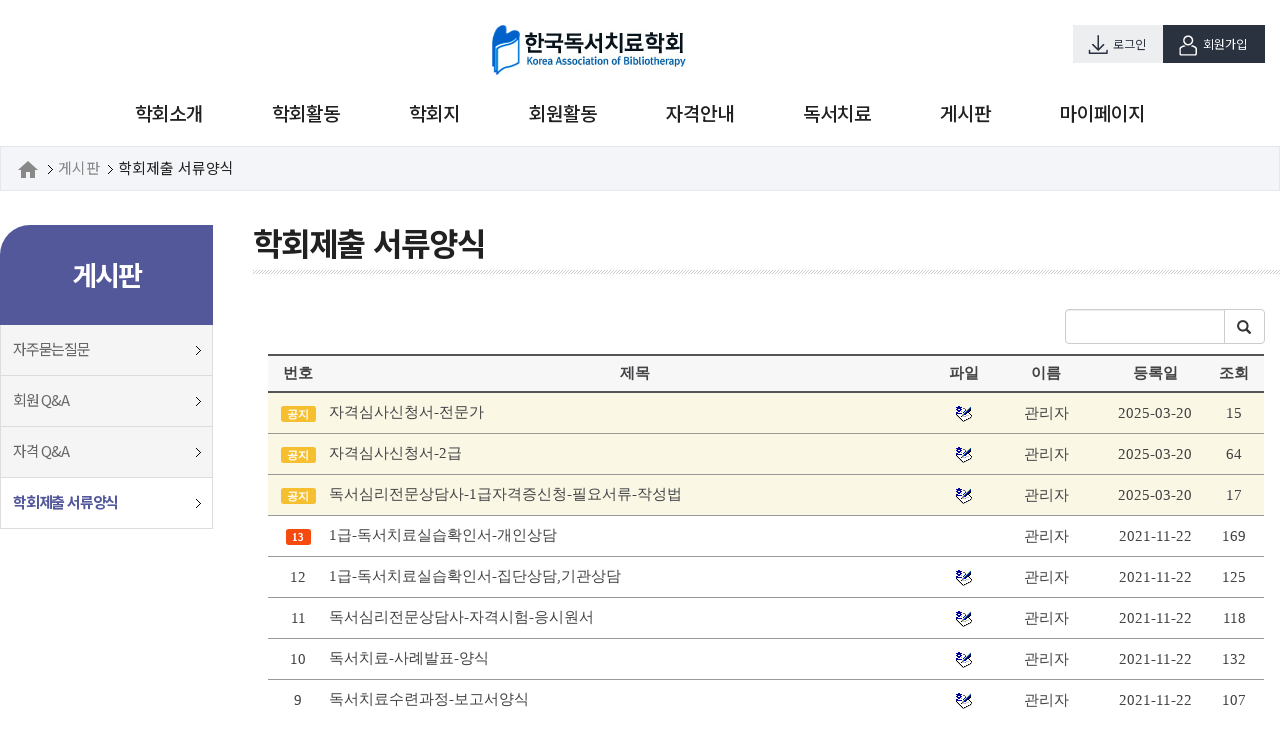

--- FILE ---
content_type: text/html; Charset=utf-8
request_url: http://bibliotherapy.or.kr/bbs/list.asp?bid=bid_13
body_size: 11714
content:


<!DOCTYPE html>
<html lang="ko">
    <head>
        <title>학회제출 서류양식 | 게시판 | 한국독서치료학회</title>

            <meta charset="utf-8">
    <meta http-equiv="X-UA-Compatible" content="IE=edge" />
    <meta name="viewport" content="width=device-width, initial-scale=1.0, minimum-scale=1.0, maximum-scale=1.0, user-scalable=no"/>
    
    <link rel="icon" href="/commonSite/images/ico/favicon.ico" type="image/x-icon"  />
    <!-- Stylesheets-->

    <link rel="stylesheet" href="/user/css/style.css">
    <link rel="stylesheet" href="/user/css/sub.css">

    <link rel="stylesheet" href="/user/css/boottable.css">
    <link rel="stylesheet" href="/bootstrap-3.3.7-dist/css/custom.css">

    <link rel="stylesheet" type="text/css" href="/commonSite/js/jquery-ui-css/smoothness/jquery-ui-1.10.3.custom.css"  media="all" />

    <link rel="stylesheet" href="/commonSite/css/board.css" type="text/css" />
    <link rel="stylesheet" href="/commonSite/css/style.css" type="text/css" />

    <link rel="stylesheet" type="text/css" href="/commonSite/js/jquery-ui-timepicker/jquery.ui.timepicker.css" />

    <script src="/commonSite/js/jquery/jquery-1.11.0.min.js" type="text/javascript" charset="utf-8"></script>

    <script type="text/javascript" src="/smartEditor/js/HuskyEZCreator.js" charset="utf-8"></script>

    <script src="/commonSite/js/jquery-ui-js/jquery.form.js" type="text/javascript" charset="utf-8" ></script>
    <script src="/commonSite/js/common.js" type="text/javascript"></script>

    <script src="/commonSite/js/paging.js" type="text/javascript"></script> <!-- ������ ó�� -->

    <script src="/bootstrap-3.3.7-dist/autosize-textarea/autosize.min.js"></script>
    <!-- <script src="/user/js/sub.js" type="text/javascript" charset="utf-8"></script> -->

    <script src="https://ssl.daumcdn.net/dmaps/map_js_init/postcode.v2.js"></script>

    <script type="text/javascript" src="https://openapi.map.naver.com/openapi/v3/maps.js?ncpClientId=gacqg93oub&submodules=geocoder"></script>


        <style type="text/css">
            .table-list {
                margin-top: 10px;
            }

            .input-group > .input-md {
                height:35px;
            }
        </style> 



        <script type="text/javascript">

        $(document).ready(function(){

            //$(".board_list:even").css("background-color", "#F6F6F6");

            //########################## Method ##########################
        
            var article = {
                    
                goWritePate : function(){
                    var params="";
                    var reqUrl = '/bbs/getSeq.asp';
                    $.ajax({
                        type : "POST",  
                        url :  reqUrl, 
                        data : params,
                        async : true,
                        cache : false, 
                        dataType:'json',
                        success : function(data){
                            if (data.srtIsSuccess=="true"){
                                $('#bord050Seq').val(data.txtSeq);
                                var reqUrl = "/bbs/form.asp";
                                jQuery('#frm').attr({action:reqUrl,method:'post'}).submit();
                            }
                        }, 
                        error : function(){
                            article.setMessage('주의! 정상적으로 처리되지 않았습니다. \n 다시 시도해 주세요!');
                            return false;
                        }
                    });
                },	
                setPasswordCheck : function(){
                    var bord050Seq = $('#bord050Seq').val();
                    var bord050Password = $('#bord050Password').val();
                    var params={"bord050Password":bord050Password, "bord050Seq":bord050Seq };
                    var reqUrl = '/bbs/getPwChk.asp';
                    $.ajax({
                        type : "POST",  
                        url :  reqUrl, 
                        data : params,
                        async : true,
                        cache : false, 
                        dataType:'json',
                        success : function(data){
                            if (data.srtIsSuccess=="true"){
                               article.goViewPate(); 
                               return false;
                            }else{
                               article.setMessage(data.srtMessage); 
                               $('#bord050Password').val('');
                               $('#bord050Password').focus();
                               return false;
                            }
                        }, 
                        error : function(){
                            article.setMessage('주의! 정상적으로 처리되지 않았습니다. \n 다시 시도해 주세요!');
                            return false;
                        }
                    });
                },	
                goViewPate : function(){
                    var reqUrl = "/bbs/view.asp";
                    jQuery('#frm').attr({action:reqUrl,method:'get'}).submit();
                },			
                setMessage:function(messageString){							//@ 메세지 삽입
                    alert(messageString);
                }			
            };

            //#################################### 이벤트 ############################################	


            if ('bid_13' == 'bid_10')
            {
                //article.goWritePate();
                //return false;
            }

            $('#btnInsert').click(function(){
                article.goWritePate();
            });

            $('#btnReset').click(function(){
                article.setReset();
            });

            $('#btnPasswordConfirm').click(function(){
                for(var i=0; i <= $('.txtFormClass').length -1; i++)
                    {
                       if ($('.txtFormClass').eq(i).val().length == 0 ) {
                          article.setMessage($('.txtFormClass').eq(i).attr('title') +' 필수 입력사항 입니다!');
                          $('.txtFormClass').eq(i).focus();
                          return false;
                       }
                    }       
                article.setPasswordCheck();
            });

            $('#bord050Password').keydown(function(e){
                if(e.keyCode == 13) {      
                    for(var i=0; i <= $('.txtFormClass').length -1; i++)
                    {
                       if ($('.txtFormClass').eq(i).val().length == 0 ) {
                          article.setMessage($('.txtFormClass').eq(i).attr('title') +' 필수 입력사항 입니다!');
                          $('.txtFormClass').eq(i).focus();
                          return false;
                       }
                    }       
                    article.setPasswordCheck();
                }
            });
            
            $(document).on( "click", ".btnView", function() {
              var bord050Seq = $(this).attr('id').replace("btnView_","");
              var bord050IsOpen = $(this).attr('title');
              var bord050Link = $(this).attr('alt');

              if ('bid_13' == 'bid_13' && bord050Link != '')
              {
                   $("#frm").one("submit", function() {
                        window.open('','pop_target');
                        this.action = "http://"+bord050Link;
                        this.method = 'POST';
                        this.target = 'pop_target';
                    }).trigger("submit"); 
              }else{
                  $('#bord050Seq').val(bord050Seq);
                  if (bord050IsOpen == 'N')
                  {
                    $('#modalPassword').modal("show");   // 비밀번호 확인용 모달 호출
                    //article.goViewPate();
                  }else{
                    article.goViewPate();
                  }
              }
              return false;
           });  
           
           $(document).on( "click", ".btnSelfView", function() { // PC
                var index = $(this).attr('id').replace("btnSelfView_","");
                if ($("#show_"+index).css("display") == "none")
                {
                    $('#icon_'+index).hide();
                    $('#icon2_'+index).show();
                }else{
                    $('#icon_'+index).show();
                    $('#icon2_'+index).hide();
                    $('.formTr').removeClass('focused');
                }
                $("#show_"+index).slideToggle("slow");
                return false;
            });
             
            $(document).on( "click", ".mbtnSelfView", function() { // 모바일
                var index = $(this).attr('id').replace("mbtnSelfView_","");
                if ($("#mshow_"+index).css("display") == "none")
                {
                    $("#mbtnSelfView_"+index).css({'font-weight':'bold'});
                    $('#micon_'+index).hide();
                    $('#micon2_'+index).show();
                }else{
                    $("#mbtnSelfView_"+index).css({'font-weight':'normal'});
                    $('#micon_'+index).show();
                    $('#micon2_'+index).hide();
                }
                $("#mshow_"+index).slideToggle("slow");
            });

            
            //###################### Load Method ########################

            article_load = {

                load_list:function(strIsFirst){
                    if (strIsFirst == 'F'){$('#txtGoPage').val('1');}
                    $('#page').val($('#txtGoPage').val());
                    $('#rows').val($('#txtRows').val());
                    $('#paramGroup').val($('#txtGoPage').val()+'/'+$('#txtRows').val()); 
                    var form_data = $('#frm').serializeArray();
                    $('.loading_wrap').show();
                    $('#load_list').load("/bbs/listMain.asp",form_data, function( response, status, xhr ) {
                          if ( status == "error" ) {
                            var msg = "에러원인 : ";
                            alert(msg + xhr.status + " " + xhr.statusText);
                            return false;
                          }
                          $('.loading_wrap').hide();
                              if ('' != '') {
                                // PC
                                var index = '';
                                if ($("#show_"+index).css("display") == "none")
                                {
                                    $('#icon_'+index).hide();
                                    $('#icon2_'+index).show();
                                }else{
                                    $('#icon_'+index).show();
                                    $('#icon2_'+index).hide();
                                    $('.formTr').removeClass('focused');
                                }
                                $("#show_"+index).slideToggle("slow");
                                
                                // 모바일
                                if ($("#mshow_"+index).css("display") == "none")
                                {
                                    $("#mbtnSelfView_"+index).css({'font-weight':'bold'});
                                    $('#micon_'+index).hide();
                                    $('#micon2_'+index).show();
                                }else{
                                    $("#mbtnSelfView_"+index).css({'font-weight':'normal'});
                                    $('#micon_'+index).show();
                                    $('#micon2_'+index).hide();
                                }
                                $("#mshow_"+index).slideToggle("slow");
                            }
                    });

                }
            };

            //############################ 이벤트 ############################
           
            var page = $('#page').val();
            var rows = $('#rows').val();
            $('#txtGoPage').val(page);
            $('#txtRows').val(rows);     

            //if ('bid_13' != 'bid_10') //사무국문의 - 리스트 로드 안함
            //{
                article_load.load_list();
            //}

            $('#bord050Optioni').change(function(){
                article_load.load_list('F');
                return false;
            });
            
            $('#bord050Statei').change(function(){
                article_load.load_list('F');
                return false;
            });

            $('#btnSearch').click(function(){
                article_load.load_list('F');
                return false;
            });

            $('#searchText').keydown(function(e){
                if(e.keyCode == 13) {      
                    article_load.load_list('F');
                    return false;
                }
            });

            
            var Total_Height = screen.availHeight;
            var Total_Width = screen.availWidth;
            var txtHeightMargin = Total_Height/2 - ((Total_Height/2)/2+70);
            if(Total_Width > 767){ // 모바일 이외
                $('#modalPassword').attr("style","margin-top:"+(txtHeightMargin-40)+"px;"); // 첨부파일
            }else{
                $('#modalPassword').attr("style","margin-top:60px;"); // 첨부파일
            }

            //########################### input width 재설정 ##########################

            var articel_input_size = {

                mobile_size:function(){
                    $('.width160').css("width","160px");
                },
                mobile_not_size:function(){
                    $('.width160').css("width","100%");
                },
                size_default:function(){
                    if ($( window ).width() <= 767){articel_input_size.mobile_not_size();}
                    else{articel_input_size.mobile_size();}
                }
                
            }

            //########################### EVENT ##########################

            articel_input_size.size_default();
            
            $(window).resize(function (){
                if ($( window ).width() <= 767){articel_input_size.mobile_not_size();}
                else{articel_input_size.mobile_size();}
            });
            
            //############################ 레프트 이벤트 ############################
            
            // 가습기 공지사항        

            $("#left_01").mouseout(function(){
                $(this).removeClass('on').addClass('on');
            });
            $('#left_01').addClass('on');

        });
        </script>

    </head>

    <body>
        <div id="wrap" class="page">
            <!-- header -->
            <header class="page-head">
<!-- RD Navbar Transparent-->
    <div class="rd-navbar-wrap">
        <nav class="rd-navbar rd-navbar-top-panel rd-navbar-logo-center rd-navbar-light" data-md-device-layout="rd-navbar-fixed" data-lg-device-layout="rd-navbar-static" data-lg-stick-up-offset="110px" data-lg-auto-height="true" data-md-layout="rd-navbar-fixed" data-lg-layout="rd-navbar-static" data-lg-stick-up="true">
            <div class="rd-navbar-inner">
                <div class="container">
                    <div class="rd-navbar-top-block range range-lg-center range-lg-middle">
                        <div class="cell-md-4 cell-lg-3"></div>
                        <div class="cell-md-4 cell-lg-5 text-center">
                            <!--Navbar Brand-->
                            <div class="rd-navbar-brand"><a href="/user/index.asp"><img src='/user/images/common/logo.png' alt=''/></a></div>
                        </div>
                        <div class="cell-md-4 cell-lg-4">
                            <div class="rd-navbar-top-panel util-menu">
                                <div class="util">               
                                    <!-- <a href="/user/index.asp"><img src="/user/images/common/img_kor.png" alt="KOR"></a>
                                    <a href="/eng/index.asp"><img src="/user/images/common/img_eng.png" alt="ENG"></a> -->
                                    <div class="util-btn" stle="line-height:110%;">


                                        <a href="/user/login/login.asp" class="btn-login"><span>로그인</span></a>
                                        <a href="/user/member/agree.asp" class="btn-join"><span>회원가입</span></a>
                                        <!-- <a href="/user/kapc100pm/form.asp?strGrade=guest" class="btn-login"><span>게스트가입</span></a> -->


                                    </div>
                                </div>
                            </div>
                        </div>
                    </div>

                    <!-- RD Navbar Panel-->
                    <div class="rd-navbar-panel">
                        <!-- RD Navbar Toggle-->
                        <button class="rd-navbar-toggle" data-rd-navbar-toggle=".rd-navbar, .rd-navbar-nav-wrap"><span></span></button>
                        <!-- RD Navbar Top Panel Toggle-->
                        <button class="rd-navbar-top-panel-toggle" data-rd-navbar-toggle=".rd-navbar, .rd-navbar-top-panel"><span></span></button>
                    </div>
                </div>

                <div class="rd-navbar-menu-wrap">
                    <div class="container inset-left-0 inset-right-0">
                        <div class="rd-navbar-nav-wrap">
                            <div class="rd-navbar-mobile-scroll">
                                <!--Navbar Brand Mobile-->
                                <!-- <div class="rd-navbar-mobile-brand"><a href="/user/index.asp"><img style='margin-top: -5px;margin-left: -15px;' width='138' src='images/intense/logo.png' alt=''/></a></div> -->
                                <!-- RD Navbar Nav-->
                                <ul class="rd-navbar-nav">
                                    <li>
                                        <a href="#" class="on"><span>학회소개</span></a>
                                        <ul class="rd-navbar-dropdown">
                                            <li><a href="/user/sub01_1.asp"><span>학회장인사말</span></a></li>
                                            <li><a href="/user/sub01_2.asp"><span>학회소개</span></a></li>
                                            <li><a href="/user/sub01_3.asp"><span>연혁</span></a></li>
                                            <li><a href="/user/sub01_4.asp"><span>임원소개</span></a></li>
                                            <li><a href="/user/sub01_5.asp"><span>회칙</span></a></li>
                                            <li><a href="/user/sub01_7.asp"><span>윤리규정</span></a></li>
                                            <li><a href="/user/sub01_6.asp"><span>지회규정</span></a></li>
                                        </ul>
                                    </li>
									<li>
                                        <a href="#"><span>학회활동</span></a>
                                        <ul class="rd-navbar-dropdown">
                                            <li><a href="/bbs/list.asp?bid=bid_1"><span>공지사항</span></a></li>
                                            <!-- <li><a href="/bbs/list.asp?bid=bid_2"><span>학회행사 안내</span></a></li> -->
                                            <li><a href="/user/kapc400pm/list.asp?listType=2"><span>학술대회</span></a>
                                                <ul class="rd-navbar-dropdown">
                                                    <li><a href="/user/kapc400pm/list.asp?listType=2"><span>학술대회 신청</span></a></li>
                                                    <li><a href="/user/kapc450pm/list.asp?listType=2"><span>학술대회 신청내역</span></a></li>
                                                    <li><a href="/user/kapc540pm/list.asp?listType=2"><span>학술대회 환불내역</span></a></li>
                                                </ul>
                                            </li>
                                            <!-- <li><a href="/user/kapc400pm/list.asp?listType=3"><span>학술세미나(비공개)</span></a>
                                                <ul class="rd-navbar-dropdown">
                                                    <li><a href="/user/kapc400pm/list.asp?listType=3"><span>학술세미나 신청</span></a></li>
                                                    <li><a href="/user/kapc450pm/list.asp?listType=3"><span>학술세미나 신청내역</span></a></li>
                                                    <li><a href="/user/kapc540pm/list.asp?listType=3"><span>학술세미나 환불내역</span></a></li>
                                                </ul>
                                            </li> -->
                                            <li><a href="/user/kapc400pm/list.asp?listType=1"><span>임상사례워크숍</span></a>
                                                <ul class="rd-navbar-dropdown">
                                                    <li><a href="/user/kapc400pm/list.asp?listType=1"><span>임상사례워크숍 신청</span></a></li>
                                                    <li><a href="/user/kapc450pm/list.asp?listType=1"><span>임상사례워크숍 신청내역</span></a></li>
                                                    <li><a href="/user/kapc540pm/list.asp?listType=1"><span>임상사례워크숍 환불내역</span></a></li>
                                                </ul>
                                            </li>
                                            <li><a href="/user/kapc400pm/list.asp?listType=5"><span>보수교육</span></a>
                                                <ul class="rd-navbar-dropdown">
                                                    <li><a href="/user/kapc400pm/list.asp?listType=5"><span>보수교육 신청</span></a></li>
                                                    <li><a href="/user/kapc450pm/list.asp?listType=5"><span>보수교육 신청내역</span></a></li>
                                                    <li><a href="/user/kapc540pm/list.asp?listType=5"><span>보수교육 환불내역</span></a></li>
                                                </ul>
                                            </li>
                                            <!-- <li><a href="/user/kapc400pm/list.asp?listType=6"><span>집단슈퍼비젼(비공개)</span></a>
                                                <ul class="rd-navbar-dropdown">
                                                    <li><a href="/user/kapc400pm/list.asp?listType=6"><span>집단슈퍼비젼 신청</span></a></li>
                                                    <li><a href="/user/kapc450pm/list.asp?listType=6"><span>집단슈퍼비젼 신청내역</span></a></li>
                                                    <li><a href="/user/kapc540pm/list.asp?listType=6"><span>집단슈퍼비젼 환불내역</span></a></li>
                                                </ul>
                                            </li> -->
                                            <li><a href="/user/kapc400pm/list.asp?listType=11"><span>공개사례 슈퍼비전</span></a>
                                                <ul class="rd-navbar-dropdown">
                                                    <li><a href="/user/kapc400pm/list.asp?listType=11"><span>공개사례 슈퍼비전 신청</span></a></li>
                                                    <li><a href="/user/kapc450pm/list.asp?listType=11"><span>공개사례 슈퍼비전 신청내역</span></a></li>
                                                    <li><a href="/user/kapc540pm/list.asp?listType=11"><span>공개사례 슈퍼비전 환불내역</span></a></li>
                                                </ul>
                                            </li>
                                            <li><a href="/user/kapc400pm/list.asp?listType=7"><span>독서치료 집단상담 실습</span></a>
                                                <ul class="rd-navbar-dropdown">
                                                    <li><a href="/user/kapc400pm/list.asp?listType=7"><span>독서치료 집단상담 실습 신청</span></a></li>
                                                    <li><a href="/user/kapc450pm/list.asp?listType=7"><span>독서치료 집단상담 실습 신청내역</span></a></li>
                                                    <li><a href="/user/kapc540pm/list.asp?listType=7"><span>독서치료 집단상담 실습 환불내역</span></a></li>
                                                </ul>
                                            </li>
                                            <li><a href="/user/kapc400pm/list.asp?listType=8"><span>자격시험 워크숍</span></a>
                                                <ul class="rd-navbar-dropdown">
                                                    <li><a href="/user/kapc400pm/list.asp?listType=8"><span>자격시험 워크숍 신청</span></a></li>
                                                    <li><a href="/user/kapc450pm/list.asp?listType=8"><span>자격시험 워크숍 신청내역</span></a></li>
                                                    <li><a href="/user/kapc540pm/list.asp?listType=8"><span>자격시험 워크숍 환불내역</span></a></li>
                                                </ul>
                                            </li>
                                            <li><a href="/user/kapc400pm/list.asp?listType=10"><span>자격시험</span></a>
                                                <ul class="rd-navbar-dropdown">
                                                    <li><a href="/user/kapc400pm/list.asp?listType=10"><span>자격시험 신청</span></a></li>
                                                    <li><a href="/user/kapc450pm/list.asp?listType=10"><span>자격시험 신청내역</span></a></li>
                                                    <li><a href="/user/kapc540pm/list.asp?listType=10"><span>자격시험 환불내역</span></a></li>
                                                </ul>
                                            </li>
                                            <li><a href="/user/kapc400pm/list.asp?listType=9"><span>기타</span></a>
                                                <ul class="rd-navbar-dropdown">
                                                    <li><a href="/user/kapc400pm/list.asp?listType=9"><span>기타 신청</span></a></li>
                                                    <li><a href="/user/kapc450pm/list.asp?listType=9"><span>기타 신청내역</span></a></li>
                                                    <li><a href="/user/kapc540pm/list.asp?listType=9"><span>기타 환불내역</span></a></li>
                                                </ul>
                                            </li>
                                            <li><a href="/bbs/list.asp?bid=bid_3"><span>학회갤러리</span></a></li>
                                            <li><a href="/user/sub02_3.asp"><span>학회 연간일정</span></a></li>
                                        </ul>
                                    </li>
									<li>
                                        <a href="#"><span>학회지</span></a>
                                        <ul class="rd-navbar-dropdown">
                                            <li><a href="/bbs/list.asp?bid=bid_4"><span>독서치료연구 원문서비스</span></a></li>
                                            <li><a href="/user/sub03_2.asp"><span>편집위원</span></a></li>
                                            <li><a href="/user/sub03_3.asp"><span>학회지 논문투고 규정</span></a></li>
                                            <li><a href="/user/sub03_4.asp"><span>연구윤리규정 및 심사규정</span></a></li>
                                            <li><a href="/bbs/list.asp?bid=bid_5"><span>신진연구자를 위한 연구윤리</span></a></li>
                                            <li><a href="https://bibliotherapy.jams.or.kr/" target="_blank"><span>온라인투고시스템</span></a></li>
                                        </ul>
                                    </li>


									<li>
                                        <a href="#"><span>회원활동</span></a>
                                        <ul class="rd-navbar-dropdown">
                                            
                                            <li><a href="/bbs/list.asp?bid=bid_6"><span>구인공지/홍보</span></a></li>
                                            <li><a href="/bbs/list.asp?bid=bid_7"><span>전문가운영프로그램 안내</span></a></li>

                                            <li><a href="/bbs/list.asp?bid=bid_15"><span>회원 추천 도서</span></a></li>
                                            <li><a href="/user/sub04_3.asp"><span>회원가입 및 회비납부 안내</span></a></li>
                                        </ul>
                                    </li>


									<li>
                                        <a href="#"><span>자격안내</span></a>
                                        <ul class="rd-navbar-dropdown">
                                            <!-- <li><a href="#" onclick="javascript:alert('자격규정 개정에 의해 잠시 페이지 작업중입니다.\n곧 업로드 하도록 하겠습니다.');"><span>자격규정</span></a></li> -->
                                            <li><a href="/user/sub05_1.asp"><span>자격규정</span></a></li>  <!-- /user/sub05_1.asp -->
                                            <li><a href="/user/sub05_2.asp"><span>독서심리상담사 자격취득 안내</span></a></li>  
                                            <li><a href="/user/sub05_3.asp"><span>독서심리상담사</span></a></li> 
                                            <li><a href="/user/sub05_4.asp"><span>늘봄학교</span></a></li> 
                                            <!-- <li><a href="#"><span>학회제출 서류양식</span></a></li> -->
                                            <li><a href="/bbs/list.asp?bid=bid_8"><span>자격관련서식</span></a></li>
                                        </ul>
                                    </li>

									<li>
                                        <a href="#"><span>독서치료</span></a>
                                        <ul class="rd-navbar-dropdown">
                                            <li><a href="/bbs/list.asp?bid=bid_9"><span>BOOKS<sup>+</sup></span></a></li>
                                            <li><a href="/user/krcp700pm/form.asp"><span>웹비너 신청</span></a></li>
                                            <li><a href="/user/krcp750pm/list.asp"><span>웹비너 신청서</span></a></li>
                                            <li><a href="/user/krcp760pm/list.asp"><span>나의 동영상</span></a></li>
                                        </ul>
                                    </li>
                                    <li>
                                        <a href="#" class="on"><span>게시판</span></a>
                                        <ul class="rd-navbar-dropdown">
                                            <li><a href="/bbs/list.asp?bid=bid_10"><span>자주묻는질문</span></a></li>
                                            <li><a href="/bbs/list.asp?bid=bid_11"><span>회원 Q&A</span></a></li>
                                            <li><a href="/bbs/list.asp?bid=bid_12"><span>자격 Q&A</span></a></li>
                                            <li><a href="/bbs/list.asp?bid=bid_13"><span>학회제출 서류양식</span></a></li>
                                            <!-- <li><a href="/bbs/list.asp?bid=bid_16"><span>홍보·구인</span></a></li> -->
                                        </ul>
                                    </li>

                                    <li>
                                        <a href="#"><span>마이페이지</span></a>
                                        <ul class="rd-navbar-dropdown">
                                            <li><a href="javascript:document.location.href='/user/login/login.asp';">로그인후 접근가능!</a></li>
                                        </ul>
                                    </li>

                                </ul>
                            </div>
                        </div>
                    </div>
                </div>

            </div>
        </nav>
    </div>
</header>
            <!--// header -->

           <section class="sub-bg">
				<div class="container">
					<ul class="location list-inline">
						<li><i class="icon icon-xxs mdi mdi-home"></i></li><li>게시판</li><li>학회제출 서류양식</li>
					</ul>
				</div>
			</section>

            <main class="page-content">
                <!-- Section -->
                <section class="section-34">
                    <div class="shell">
                        <div class="row">
                            <!-- leftmenu -->
                            <div id="leftmenu" class="col-lg-2">
    <h2><span>게시판</span></h2>
    <ul>
        <li class=""><a href="/bbs/list.asp?bid=bid_10">자주묻는질문</a></li>
        <li class=""><a href="/bbs/list.asp?bid=bid_11">회원 Q&A</a></li>
        <li class=""><a href="/bbs/list.asp?bid=bid_12">자격 Q&A</a></li>
        <li class="on"><a href="/bbs/list.asp?bid=bid_13">학회제출 서류양식</a></li>
        <!-- <li class=""><a href="/bbs/list.asp?bid=bid_16">홍보·구인</a></li> -->
	</ul>
</div>


                            <!-- Content-->
                            <div class="col-lg-10 inset-sm-right-0 inset-sm-left-0">
                                <div class="contWrap">
									<h2>학회제출 서류양식</h2>


                                    <!-- <div class="well">
                                        <dd>
                                            <dd>※ 본인이 작성한 글만 보여집니다.</dd>
                                            <dd>※ 사무국에서 댓글로 답변드립니다.</dd>
                                        </dd>
                                    </div> -->


                                    <form name = "frm" id="frm" class="navbar-form" role="search">

                                        <input type="hidden" name="page" id="page" value="1">
                                        <input type="hidden" name="rows" id="rows" value="15">
                                        <input type="hidden" name="task" value="ins" >
                                        <input type="hidden" name="bid" value="bid_13" >
                                        <input type="hidden" name="bord050Seq" id="bord050Seq" >

                                        <div class="text-right">

                                            <div class="form-group input-group">
                                              <input type="text" name="searchText" id="searchText" value="" class="form-control input-md mt05 width160">
                                              <span class="input-group-btn">
                                                <button type="button" id="btnSearch" class="btn btn-default btn-md mt05">
                                                  <span class="glyphicon glyphicon-search"></span>
                                                </button>
                                              </span>
                                            </div>
                                        </div>

                                        <div id="load_list"></div>

                                    </form>

                                    <!-- paging -->
                                    <br/>
<div id="textGridType" class="text-center">
    <div class="loading_wrap" style="display:none;"><img src='/commonSite/images/loading_small.gif'/></div>
    <form name="frmPage" id="frmPage" class="navbar-form">  
        <input type="hidden" id="total">
        <button type="button" class="btn_home btn btn-default article-not-mobile" style="width:60px;display: inline;"><span class="glyphicon glyphicon-backward"></span></button>
        <button type="button" class="btn_prev btn btn-default" style="width:60px;display: inline;"><span class="glyphicon glyphicon-triangle-left"></span></button>
        <input type="text" id="txtGoPage" value="1" style="width:60px;display: inline;" class="text-center form-control" title="이동할 페이지 입력 후 엔터!"/> /
        <input type="text" id="txtTotalPageCount" value="20" style="width:60px;display: inline;" class="text-center form-control" readonly/>
        <div class="form-group article-not-mobile" style="display: inline-block;margin-bottom: 0px;" >
            <select id="txtRows" class="form-control" style="width:70px;">
                <option value="8" >8</option>
                <option value="9" >9</option>
                <option value="10" >10</option>
                <option value="15" selected>15</option>
                <option value="20" >20</option>
                <option value="30" >30</option>
                <option value="50" >50</option>
                <option value="100" >100</option>
            </select>
        </div>
        <button type="button" class="btn_next btn btn-default" style="width:60px;display: inline;"><span class="glyphicon glyphicon glyphicon-triangle-right"></span></button>
        <button type="button" class="btn_end btn btn-default article-not-mobile" style="width:60px;display: inline;"><span class="glyphicon glyphicon-forward"></span></button>
    </form>
</div>
                                    <!--// paging -->

                                    <div class="text-right mt20">

                                    </div>

                                </div>
                            </div>
                        </div>
                    </div>
                </section>

            </main>

            <!-- footer -->
            <style type="text/css">
    
    .modal-dialog{ overflow-y: initial !important } 
    .modal-body{ height: 100%; overflow-y: auto; }

    .modal-header {
      padding: 10px 15px;
      -webkit-border-top-left-radius: 3px;
      -webkit-border-top-right-radius: 3px;
      -moz-border-radius-topleft: 3px;
      -moz-border-radius-topright: 3px;
      border-top-left-radius: 3px;
      border-top-right-radius: 3px;
    }
    
    .rules{font-size:13px}
    .rules.p > p{margin-bottom:18px}

    .rules > h4{margin:55px 0 25px; padding:13px 0; text-align:center; font-size:20px; letter-spacing:-1px; font-weight:700; border-top:2px solid #000; border-bottom:1px solid #212121; color:#000}
    .rules > dl > dt{margin-top:20px; font-weight:700;}
    .rules > dl > dd > ol{margin-left:6px; padding-left:18px;}
    .rules > dl > dd > ol > li{list-style-type:decimal}
    .rules > ol > li{list-style-type:decimal}
</style>
<footer id="footer">
	<div class="container inner">
		<div class="row">
			<div class="col-md-12">
				<ul>
					<li><a href="/user/sub01_1.asp">학회소개</a></li>
					<!-- <li data-url="/user/rule_04.asp" class="btnGoUrl"><a href="#">이용약관</a></li>
					<li data-url="/user/rule_05.asp" class="btnGoUrl"><a href="#">개인정보보호정책</a></li> -->
					<li><a href="/user/member/agreement.asp">이용약관</a></li>
					<li><a href="/user/member/privacy.asp">개인정보보호정책</a></li>
				</ul>
				<div class="footer-info">
					<p>(우) 05029 서울시 광진구 능동로 120 건국대학교 상허연구관 625호 (조은상교수 연구실)｜bibliotherapy2@daum.net<!-- 총무간사 TEL. 010-7148-0926 --><!-- ｜FAX. 02-738-0104 --></p>
					<!-- <p>개인정보관리책임자 : 김수영｜사업자등록번호 : 108-82-32383</p> -->
					<p>Copyright(C) KOREA ASSOCIATION OF BIBLIOTHERAPY <a href="/power/login/login.asp" target="_blank">All</a> Rights Reserved</p>
				</div>
			</div>
			<!-- <div class="col-md-2 offset-top-20 offset-md-top-0">
				<div class="form-group">
					<select id="selectLinkSite" class="form-control select-filter" data-placeholder="Select an option" data-minimum-results-for-search="Infinity">
						<option value="#">관련사이트</option>
						<option value="http://depr.ap-northeast-2.elasticbeanstalk.com/users/open?group=173">간편정신건강자가검진</option>
						<option value="http://psy.krvote.net">차기 학회장 온라인 선거</option>
						<option value="http://webzine.kpsy.co.kr">PSY 심리학 세상에 스며들다</option>
						<option value="#">창립 70주년 기념 홍보 동영상</option>
						<option value="#">창립 70주년 기념 history wall</option>
						<option value="/user/sub05_7.asp">심리검사인증목록</option>
					</select>
				</div>
			</div> -->
		</div>
	</div>
</footer>

<!-- Modal -->
<div class="modal fade" id="formModal_page" role="dialog" style="z-index:99999;">
    <div class="modal-dialog modal-lg">

        <!-- Modal content-->
        <div class="modal-content">

            <!-- modal-body -->
            <div id = "setLoad_formModal_page" class="modal-body">
            
            </div>

            <!-- modal-footer -->
            <div class="modal-footer" style="background-color: #EAEAEA;padding: 8px">
                <button type="button" class="btn btn-default pull-right btn-sm" data-dismiss="modal"><span class="glyphicon glyphicon-remove"></span> close</button>
            </div>

        </div>
    </div>
  
</div>
<!--// Modal -->

<script type="text/javascript">
<!--
    $(function(){
        $('#selectLinkSite').change(function(){
            var strUrl = $(this).val();

            if ('' == 'htt')
            {
                var openNewWindow = window.open("about:blank");
                openNewWindow.location.href = strUrl;
            }else{
                document.location.href=strUrl;
            }
        });

        $(document).on( "click", ".btnGoUrl", function() {
            var strUrl = $(this).attr('data-url');
            var form_data = '';
            $('#setLoad_formModal_page').empty();
            $('#setLoad_formModal_page').load(strUrl,form_data, function( response, status, xhr ) {
              if ( status == "error" ) {alert('정상적으로 로드되지 않았습니다!');return false;}
              $("#formModal_page").modal("show");
            });
            return false;
        });

        var Total_Height = screen.availHeight;

        if (''=='True')
        {
            $('head').append('<style type="text/css">.modal .modal-body {max-height: ' + (Total_Height * 0.50) + 'px;overflow-y: auto;}.modal-open .modal{overflow-y: hidden !important;}</style>');
        }else{
            $('head').append('<style type="text/css">.modal .modal-body {max-height: ' + (Total_Height * 0.75) + 'px;overflow-y: auto;}.modal-open .modal{overflow-y: hidden !important;}</style>');
        }

        
        $('.swiper-container').on('mouseover', function(e){
            $('.swiper-container .swiper-button-prev, .swiper-container .swiper-button-next').show();
        }).on('mouseout', function(e){
            $('.swiper-container .swiper-button-prev, .swiper-container .swiper-button-next').hide();
        });

    });
//-->
</script>
            <!--// footer -->

        </div>

        <!-- Java script-->
        <script src="/user/js/core.min.b.js"></script>
        <script src="/user/js/script.b.js"></script>
        <script src="/commonSite/js/jquery-ui-js/jquery-ui-1.10.3.custom.min.js" type="text/javascript" charset="utf-8"></script>
        <script src="/commonSite/js/jquery-ui-js/jquery.alphanumeric.js"></script>
        <script src="/commonSite/js/jquery-ui-js/jquery.maskedinput.js"></script>

        <!-- Modal -->
        <div class="modal fade " id="modalPassword" role="dialog">
        <!-- <div id="idTopMargin" class="modal-dialog modal-sm password"> -->
          <div class="modal-dialog">
            <!-- Modal content-->
            <div class="modal-content">
                  <div class="modal-header text-center" style="background-color:#FAF4C0;">
                    <button type="button" class="close" data-dismiss="modal">&times;</button>
                    <h4 class="modal-title"><span class="glyphicon glyphicon-ok"></span> 비밀번호를 입력해 주세요! <span class="label label-danger" id="textTitle"></span></h4>
                  </div>
                  <div class="modal-body text-centert" style="padding-top:20px;padding-bottom:20px;">
                           
                    <div class="offset-top-10">
                      <div class="input-group input-group-sm"><span class="input-group-addon input-group-addon-inverse"><span class="input-group-icon mdi mdi-lock-open-outline"></span></span>
                        <input id="bord050Password" type="password" class="form-control txtFormClass" title="비밀번호는" placeholder="비밀번호">
                        <span class="input-group-btn">
                           <button type="button" id="btnPasswordConfirm" class="btn btn-success">
                              <span class="glyphicon glyphicon-ok"></span> 확인
                           </button>
                        </span>
                      </div>
                    </div>

                  </div>
                  <div class="modal-footer" style="background-color:#EAEAEA;padding-top:10px;padding-bottom:10px;">
                    <button type="button" class="btn btn-default pull-right" data-dismiss="modal"><span class="glyphicon glyphicon-remove"></span> close</button>
                  </div>
            </div>
          </div>
       </div>
    </body>
</html>



--- FILE ---
content_type: text/html; Charset=utf-8
request_url: http://bibliotherapy.or.kr/bbs/listMain.asp
body_size: 5100
content:


<!DOCTYPE HTML>
<html lang="ko">
<head>
<title>한국독서치료학회</title>
<meta http-equiv="Content-Type" content="text/html; charset=UTF-8">
<meta http-equiv="X-UA-Compatible" content="IE=9"/>

<script type="text/javascript">

jQuery(document).ready(function(){

    //$('.table tbody tr:even').css({"background-color":"#F6F6F6"});
    $('.list_info dd:even').css({"background-color":"#F6F6F6"});

    $('.formTr').click(function(){
        $('.formTr').removeClass('focused');
        $(this).addClass('focused');
    });

    $('#txtTotalRecordCount').text('16'); // 총건수 업데이트
    $('#txtTotalPageCount').val('2'); // 총페이지수 업데이트

    var article_list = {

    };

    //#################################### 이벤트 ############################################   
  
});

</script>
 
</head>

<body>


    
    <!-- 모바일 그리드 시작 -->
    <div class="article-mobile" style="display:none;margin-top:5px;">

            <dl class="board_list btnView" id="btnView_64908" title="Y" alt="" style="cursor:pointer;">
                <dt class="" style="">
                    <span class=""></span> 자격심사신청서-전문가  
                </dt>
                    <dd class="list_info text-left">

                    <span><span class='label label-warning'>공지</span></span>

                    <!-- <span>16</span> --> 
                    <span>관리자</span>

                    <span><img src="/bbs/fileicon/hwp.gif"></span>

                    <span>2025-03-20</span>
                    <span>조회 15</span>

                </dd>
            </dl>

            <dl class="board_list btnView" id="btnView_64906" title="Y" alt="" style="cursor:pointer;">
                <dt class="" style="">
                    <span class=""></span> 자격심사신청서-2급  
                </dt>
                    <dd class="list_info text-left">

                    <span><span class='label label-warning'>공지</span></span>

                    <!-- <span>15</span> --> 
                    <span>관리자</span>

                    <span><img src="/bbs/fileicon/hwp.gif"></span>

                    <span>2025-03-20</span>
                    <span>조회 64</span>

                </dd>
            </dl>

            <dl class="board_list btnView" id="btnView_64904" title="Y" alt="" style="cursor:pointer;">
                <dt class="" style="">
                    <span class=""></span> 독서심리전문상담사-1급자격증신청-필요서류-작성법 
                </dt>
                    <dd class="list_info text-left">

                    <span><span class='label label-warning'>공지</span></span>

                    <!-- <span>14</span> --> 
                    <span>관리자</span>

                    <span><img src="/bbs/fileicon/hwp.gif"></span>

                    <span>2025-03-20</span>
                    <span>조회 17</span>

                </dd>
            </dl>

            <dl class="board_list btnView" id="btnView_60045" title="Y" alt="" style="cursor:pointer;background-color:#FBF7E5;">
                <dt class="" style="">
                    <span class=""></span> 1급-독서치료실습확인서-개인상담 
                </dt>
                    <dd class="list_info text-left">
<span><span class='label label-info'>13</span></span>
                    <!-- <span>13</span> --> 
                    <span>관리자</span>

                    <span>2021-11-22</span>
                    <span>조회 169</span>

                </dd>
            </dl>

            <dl class="board_list btnView" id="btnView_60044" title="Y" alt="" style="cursor:pointer;background-color:#FBF7E5;">
                <dt class="" style="">
                    <span class=""></span> 1급-독서치료실습확인서-집단상담,기관상담 
                </dt>
                    <dd class="list_info text-left">
<span>12</span>
                    <!-- <span>12</span> --> 
                    <span>관리자</span>

                    <span><img src="/bbs/fileicon/hwp.gif"></span>

                    <span>2021-11-22</span>
                    <span>조회 125</span>

                </dd>
            </dl>

            <dl class="board_list btnView" id="btnView_60042" title="Y" alt="" style="cursor:pointer;background-color:#FBF7E5;">
                <dt class="" style="">
                    <span class=""></span> 독서심리전문상담사-자격시험-응시원서 
                </dt>
                    <dd class="list_info text-left">
<span>11</span>
                    <!-- <span>11</span> --> 
                    <span>관리자</span>

                    <span><img src="/bbs/fileicon/hwp.gif"></span>

                    <span>2021-11-22</span>
                    <span>조회 118</span>

                </dd>
            </dl>

            <dl class="board_list btnView" id="btnView_60041" title="Y" alt="" style="cursor:pointer;background-color:#FBF7E5;">
                <dt class="" style="">
                    <span class=""></span> 독서치료-사례발표-양식 
                </dt>
                    <dd class="list_info text-left">
<span>10</span>
                    <!-- <span>10</span> --> 
                    <span>관리자</span>

                    <span><img src="/bbs/fileicon/hwp.gif"></span>

                    <span>2021-11-22</span>
                    <span>조회 132</span>

                </dd>
            </dl>

            <dl class="board_list btnView" id="btnView_60040" title="Y" alt="" style="cursor:pointer;background-color:#FBF7E5;">
                <dt class="" style="">
                    <span class=""></span> 독서치료수련과정-보고서양식 
                </dt>
                    <dd class="list_info text-left">
<span>9</span>
                    <!-- <span>9</span> --> 
                    <span>관리자</span>

                    <span><img src="/bbs/fileicon/hwp.gif"></span>

                    <span>2021-11-22</span>
                    <span>조회 107</span>

                </dd>
            </dl>

            <dl class="board_list btnView" id="btnView_60039" title="Y" alt="" style="cursor:pointer;background-color:#FBF7E5;">
                <dt class="" style="">
                    <span class=""></span> 독서치료연구-논문심사-신청서 
                </dt>
                    <dd class="list_info text-left">
<span>8</span>
                    <!-- <span>8</span> --> 
                    <span>관리자</span>

                    <span><img src="/bbs/fileicon/hwp.gif"></span>

                    <span>2021-11-22</span>
                    <span>조회 82</span>

                </dd>
            </dl>

            <dl class="board_list btnView" id="btnView_60038" title="Y" alt="" style="cursor:pointer;background-color:#FBF7E5;">
                <dt class="" style="">
                    <span class=""></span> 독서치료-프로그램-운영일지 
                </dt>
                    <dd class="list_info text-left">
<span>7</span>
                    <!-- <span>7</span> --> 
                    <span>관리자</span>

                    <span><img src="/bbs/fileicon/hwp.gif"></span>

                    <span>2021-11-22</span>
                    <span>조회 131</span>

                </dd>
            </dl>

            <dl class="board_list btnView" id="btnView_60037" title="Y" alt="" style="cursor:pointer;background-color:#FBF7E5;">
                <dt class="" style="">
                    <span class=""></span> 자격시험워크숍-신청서 
                </dt>
                    <dd class="list_info text-left">
<span>6</span>
                    <!-- <span>6</span> --> 
                    <span>관리자</span>

                    <span><img src="/bbs/fileicon/hwp.gif"></span>

                    <span>2021-11-22</span>
                    <span>조회 96</span>

                </dd>
            </dl>

            <dl class="board_list btnView" id="btnView_60036" title="Y" alt="" style="cursor:pointer;background-color:#FBF7E5;">
                <dt class="" style="">
                    <span class=""></span> 자격심사신청서-2급 
                </dt>
                    <dd class="list_info text-left">
<span>5</span>
                    <!-- <span>5</span> --> 
                    <span>관리자</span>

                    <span><img src="/bbs/fileicon/hwp.gif"></span>

                    <span>2021-11-22</span>
                    <span>조회 217</span>

                </dd>
            </dl>

            <dl class="board_list btnView" id="btnView_60035" title="Y" alt="" style="cursor:pointer;background-color:#FBF7E5;">
                <dt class="" style="">
                    <span class=""></span> 자격심사신청서-전문가 
                </dt>
                    <dd class="list_info text-left">
<span>4</span>
                    <!-- <span>4</span> --> 
                    <span>관리자</span>

                    <span><img src="/bbs/fileicon/hwp.gif"></span>

                    <span>2021-11-22</span>
                    <span>조회 85</span>

                </dd>
            </dl>

            <dl class="board_list btnView" id="btnView_60034" title="Y" alt="" style="cursor:pointer;background-color:#FBF7E5;">
                <dt class="" style="">
                    <span class=""></span> 수련수첩 
                </dt>
                    <dd class="list_info text-left">
<span>3</span>
                    <!-- <span>3</span> --> 
                    <span>관리자</span>

                    <span><img src="/bbs/fileicon/hwp.gif"></span>

                    <span>2021-11-22</span>
                    <span>조회 163</span>

                </dd>
            </dl>

            <dl class="board_list btnView" id="btnView_60033" title="Y" alt="" style="cursor:pointer;background-color:#FBF7E5;">
                <dt class="" style="">
                    <span class=""></span> 한국열린사이버대-MOU장학입학생-추천서 
                </dt>
                    <dd class="list_info text-left">
<span>2</span>
                    <!-- <span>2</span> --> 
                    <span>관리자</span>

                    <span><img src="/bbs/fileicon/hwp.gif"></span>

                    <span>2021-11-22</span>
                    <span>조회 123</span>

                </dd>
            </dl>

    </div>
    <!-- 모바일 외 그리드 끝 -->
    <!-- 모바일 외 그리드 시작 -->
    <div class="article-not-mobile" style="margin-top:10px;">
        <div class="table-responsive clearfix" data-pattern="priority-columns">
            <table class="table-list" style="margin-top:10px !important;">
                <thead>

                        <tr>
                            <th class="text-center" style="width:60px;">번호</th>

                            <th class="text-center">제목</th>
                            <th class="text-center" style="width:45px;">파일</th>
                            <th class="text-center" style="width:120px;">이름</th>
                            <th class="text-center" style="width:98px;">등록일</th>
                            <th class="text-center" style="width:60px;">조회</th>

                        </tr>

                    </thead>
                    <tbody>

                        <tr class="btnView " id="btnView_64908" title="Y" alt="" style="cursor:pointer;background-color:#FBF7E5;" >
                            <td class="text-center">

                                <span class='label label-warning'>공지</span>

                            </td>

                            <td class="text-left vm" style="line-height:140%;">
                                <span class=""></span> 자격심사신청서-전문가 
                            </td>
                            <td class="text-center vm">
                                <img src='/bbs/fileicon/hwp.gif'>
                            </td>
                            <td class="text-center vm">관리자</td>
                            <td class="text-center vm">2025-03-20</td>
                            <td class="text-center vm">15</td>

                        </tr>   

                        <tr class="btnView " id="btnView_64906" title="Y" alt="" style="cursor:pointer;background-color:#FBF7E5;" >
                            <td class="text-center">

                                <span class='label label-warning'>공지</span>

                            </td>

                            <td class="text-left vm" style="line-height:140%;">
                                <span class=""></span> 자격심사신청서-2급 
                            </td>
                            <td class="text-center vm">
                                <img src='/bbs/fileicon/hwp.gif'>
                            </td>
                            <td class="text-center vm">관리자</td>
                            <td class="text-center vm">2025-03-20</td>
                            <td class="text-center vm">64</td>

                        </tr>   

                        <tr class="btnView " id="btnView_64904" title="Y" alt="" style="cursor:pointer;background-color:#FBF7E5;" >
                            <td class="text-center">

                                <span class='label label-warning'>공지</span>

                            </td>

                            <td class="text-left vm" style="line-height:140%;">
                                <span class=""></span> 독서심리전문상담사-1급자격증신청-필요서류-작성법
                            </td>
                            <td class="text-center vm">
                                <img src='/bbs/fileicon/hwp.gif'>
                            </td>
                            <td class="text-center vm">관리자</td>
                            <td class="text-center vm">2025-03-20</td>
                            <td class="text-center vm">17</td>

                        </tr>   

                        <tr class="btnView " id="btnView_60045" title="Y" alt="" style="cursor:pointer;" >
                            <td class="text-center">
<span class='label label-danger'>13</span>
                            </td>

                            <td class="text-left vm" style="line-height:140%;">
                                <span class=""></span> 1급-독서치료실습확인서-개인상담
                            </td>
                            <td class="text-center vm">
                                
                            </td>
                            <td class="text-center vm">관리자</td>
                            <td class="text-center vm">2021-11-22</td>
                            <td class="text-center vm">169</td>

                        </tr>   

                        <tr class="btnView " id="btnView_60044" title="Y" alt="" style="cursor:pointer;" >
                            <td class="text-center">
12
                            </td>

                            <td class="text-left vm" style="line-height:140%;">
                                <span class=""></span> 1급-독서치료실습확인서-집단상담,기관상담
                            </td>
                            <td class="text-center vm">
                                <img src='/bbs/fileicon/hwp.gif'>
                            </td>
                            <td class="text-center vm">관리자</td>
                            <td class="text-center vm">2021-11-22</td>
                            <td class="text-center vm">125</td>

                        </tr>   

                        <tr class="btnView " id="btnView_60042" title="Y" alt="" style="cursor:pointer;" >
                            <td class="text-center">
11
                            </td>

                            <td class="text-left vm" style="line-height:140%;">
                                <span class=""></span> 독서심리전문상담사-자격시험-응시원서
                            </td>
                            <td class="text-center vm">
                                <img src='/bbs/fileicon/hwp.gif'>
                            </td>
                            <td class="text-center vm">관리자</td>
                            <td class="text-center vm">2021-11-22</td>
                            <td class="text-center vm">118</td>

                        </tr>   

                        <tr class="btnView " id="btnView_60041" title="Y" alt="" style="cursor:pointer;" >
                            <td class="text-center">
10
                            </td>

                            <td class="text-left vm" style="line-height:140%;">
                                <span class=""></span> 독서치료-사례발표-양식
                            </td>
                            <td class="text-center vm">
                                <img src='/bbs/fileicon/hwp.gif'>
                            </td>
                            <td class="text-center vm">관리자</td>
                            <td class="text-center vm">2021-11-22</td>
                            <td class="text-center vm">132</td>

                        </tr>   

                        <tr class="btnView " id="btnView_60040" title="Y" alt="" style="cursor:pointer;" >
                            <td class="text-center">
9
                            </td>

                            <td class="text-left vm" style="line-height:140%;">
                                <span class=""></span> 독서치료수련과정-보고서양식
                            </td>
                            <td class="text-center vm">
                                <img src='/bbs/fileicon/hwp.gif'>
                            </td>
                            <td class="text-center vm">관리자</td>
                            <td class="text-center vm">2021-11-22</td>
                            <td class="text-center vm">107</td>

                        </tr>   

                        <tr class="btnView " id="btnView_60039" title="Y" alt="" style="cursor:pointer;" >
                            <td class="text-center">
8
                            </td>

                            <td class="text-left vm" style="line-height:140%;">
                                <span class=""></span> 독서치료연구-논문심사-신청서
                            </td>
                            <td class="text-center vm">
                                <img src='/bbs/fileicon/hwp.gif'>
                            </td>
                            <td class="text-center vm">관리자</td>
                            <td class="text-center vm">2021-11-22</td>
                            <td class="text-center vm">82</td>

                        </tr>   

                        <tr class="btnView " id="btnView_60038" title="Y" alt="" style="cursor:pointer;" >
                            <td class="text-center">
7
                            </td>

                            <td class="text-left vm" style="line-height:140%;">
                                <span class=""></span> 독서치료-프로그램-운영일지
                            </td>
                            <td class="text-center vm">
                                <img src='/bbs/fileicon/hwp.gif'>
                            </td>
                            <td class="text-center vm">관리자</td>
                            <td class="text-center vm">2021-11-22</td>
                            <td class="text-center vm">131</td>

                        </tr>   

                        <tr class="btnView " id="btnView_60037" title="Y" alt="" style="cursor:pointer;" >
                            <td class="text-center">
6
                            </td>

                            <td class="text-left vm" style="line-height:140%;">
                                <span class=""></span> 자격시험워크숍-신청서
                            </td>
                            <td class="text-center vm">
                                <img src='/bbs/fileicon/hwp.gif'>
                            </td>
                            <td class="text-center vm">관리자</td>
                            <td class="text-center vm">2021-11-22</td>
                            <td class="text-center vm">96</td>

                        </tr>   

                        <tr class="btnView " id="btnView_60036" title="Y" alt="" style="cursor:pointer;" >
                            <td class="text-center">
5
                            </td>

                            <td class="text-left vm" style="line-height:140%;">
                                <span class=""></span> 자격심사신청서-2급
                            </td>
                            <td class="text-center vm">
                                <img src='/bbs/fileicon/hwp.gif'>
                            </td>
                            <td class="text-center vm">관리자</td>
                            <td class="text-center vm">2021-11-22</td>
                            <td class="text-center vm">217</td>

                        </tr>   

                        <tr class="btnView " id="btnView_60035" title="Y" alt="" style="cursor:pointer;" >
                            <td class="text-center">
4
                            </td>

                            <td class="text-left vm" style="line-height:140%;">
                                <span class=""></span> 자격심사신청서-전문가
                            </td>
                            <td class="text-center vm">
                                <img src='/bbs/fileicon/hwp.gif'>
                            </td>
                            <td class="text-center vm">관리자</td>
                            <td class="text-center vm">2021-11-22</td>
                            <td class="text-center vm">85</td>

                        </tr>   

                        <tr class="btnView " id="btnView_60034" title="Y" alt="" style="cursor:pointer;" >
                            <td class="text-center">
3
                            </td>

                            <td class="text-left vm" style="line-height:140%;">
                                <span class=""></span> 수련수첩
                            </td>
                            <td class="text-center vm">
                                <img src='/bbs/fileicon/hwp.gif'>
                            </td>
                            <td class="text-center vm">관리자</td>
                            <td class="text-center vm">2021-11-22</td>
                            <td class="text-center vm">163</td>

                        </tr>   

                        <tr class="btnView " id="btnView_60033" title="Y" alt="" style="cursor:pointer;" >
                            <td class="text-center">
2
                            </td>

                            <td class="text-left vm" style="line-height:140%;">
                                <span class=""></span> 한국열린사이버대-MOU장학입학생-추천서
                            </td>
                            <td class="text-center vm">
                                <img src='/bbs/fileicon/hwp.gif'>
                            </td>
                            <td class="text-center vm">관리자</td>
                            <td class="text-center vm">2021-11-22</td>
                            <td class="text-center vm">123</td>

                        </tr>   

                </tbody>
            </table>
        </div>
    </div>
    <!-- 그리드 끝 -->
 

</body>
</html>



--- FILE ---
content_type: text/css
request_url: http://bibliotherapy.or.kr/user/css/sub.css
body_size: 7429
content:
@charset "utf-8";
@import url('https://fonts.googleapis.com/earlyaccess/notosanskr.css');
@import url('https://fonts.googleapis.com/css?family=Lato:700,900&display=swap');

/* -------
    reset
------------------------------------------------------------------ */
html, body, div, span, object, iframe,
h1, h2, h3, h4, h5, h6, p, blockquote, pre,
abbr, address, cite, code,
del, dfn, em, img, ins, kbd, q, samp,
small, strong, sub, sup, var,
b, i,
dl, dt, dd, ol, ul, li,
fieldset, form, label, legend,
table, caption, tbody, tfoot, thead, tr, th, td,
article, aside, canvas, details, figcaption, figure,footer, header, hgroup, menu, nav, section, summary,
time, mark, audio, video,
a, span{
    margin:0; 
    padding:0; 
    border:0;
    /*vertical-align:top; */
    box-sizing:border-box; 
    -ms-box-sizing:border-box; 
    -moz-box-sizing:border-box; 
    -webkit-box-sizing:border-box;
    -webkit-tap-highlight-color: rgba(0,0,0,0);
    -moz-tap-highlight-color: rgba(0,0,0,0);
    -webkit-appearance: none;
    -moz-appearance: none;
    -webkit-text-size-adjust:none;
    -moz-text-size-adjust:none;
}
article, aside, details, figcaption, figure, footer, header, hgroup, menu, nav, section{display:block;}
ul, ol, dl{list-style:none;}
img, video{-width:100%; vertical-align:middle;}
a{text-decoration:none; color:inherit;}
table{border-collapse:collapse; border-spacing:0;}
input, select{vertical-align:top;}
button{cursor:pointer; margin:0; padding:0; border:none; background:none;vertical-align:top}
.blind, legend{display:block; position:absolute; top:0; left:-1000em; width:1px; height:1px; margin:-1px; overflow:hidden;}
i, em, address{font-style:normal; font-weight:normal;}

input[type="text"], input[type="password"] {padding:2px 5px;}
input[type="checkbox"], input[type="radio"], label{ cursor:pointer; }
input[type="radio"] {margin:0; vertical-align:middle; position:relative; bottom:1px; width:17px; height:17px; border:0 !important;}
input[type="checkbox"] {border:1px solid #c2c2c2; background:#ffffff; margin:0; vertical-align:middle; position:relative; bottom:1px; border:0 !important;}



/*
	font-weight: 100;  -thin
	font-weight: 300;  -light
	font-weight: 400;  -regular
	font-weight: 500;  -medium
	font-weight: 700;  -bold
	font-weight: 900;  -black
*/


#wrap{width:100%;}



/* -------
    header
------------------------------------------------------------------ */
.util-menu{text-align:center}
.util-menu .util a{display:inline-block; padding:5px 10px; font-size:14px;}
.util-menu .util a.btn-login{position:relative; padding-left:40px; background:#edeef0; font-size:12px; text-align:center; color:#2a323f;}
.util-menu .util a.btn-login:before{content:''; display:inline-block; position:absolute; left:15px; width:20px; height:21px; background:url('/user/images/common/ico_login.png') left center no-repeat;}
.util-menu .util a.btn-join{position:relative; padding-left:40px; background:#2a323f; font-size:12px; text-align:center; color:#fff;}
.util-menu .util a.btn-join:before{content:''; display:inline-block; position:absolute; left:15px; width:20px; height:21px; background:url('/user/images/common/ico_join.png') left center no-repeat;}

@media all and (min-width:1200px){
	.util-menu{position:relative;}
	.util-menu .util{position:absolute; top:0; right:0}
	.util-menu .util a{display:inline-block; margin-left:-4px; padding:10px 18px 10px 0; font-size:16px; color:#afadad; vertical-align:bottom;}
	.util-menu .util a > span{display:block;}
	.util-menu .util-btn{display:inline-block;}
	.rd-navbar-static.rd-navbar-logo-center .rd-navbar-nav > li > a {padding: 5px 10px;} /* padding: 5px 35px; */
}

@media all and (min-width:1280px){
	.rd-navbar-logo-center.rd-navbar-static .rd-navbar-top-block {padding: 25px 0 5px;}
	.rd-navbar-static.rd-navbar-logo-center .rd-navbar-nav > li > a {padding: 5px 22px;} /* padding: 5px 35px; */
	.rd-navbar-static.rd-navbar-logo-center .rd-navbar-nav > li + li {margin-left: 25px;}
}

@media all and (max-width:1199px){
	.rd-navbar-brand > a > img{height:40px}
	.util-menu .util > a:first-child:after{content:' ｜'; display:inline-block; padding-left:10px}
	.util-menu .util > a:nth-child(2){padding-left:0;}
	.util-menu .util a.btn-login, .util-menu .util a.btn-join{margin-top:8px}
	.rd-navbar-default.rd-navbar-fixed .rd-navbar-brand, .rd-navbar-floated.rd-navbar-fixed .rd-navbar-brand, .rd-navbar-top-panel.rd-navbar-fixed .rd-navbar-brand, .rd-navbar-logo-center.rd-navbar-fixed .rd-navbar-brand {
		display: block;
		position: fixed;
		top: 10px;
		left: 50%;
		transform:translateX(-50%);
		width: auto;
		z-index:100;
	}
}




/* -------
    footer
------------------------------------------------------------------ */
#footer{width:100%; background:#e9e9e9; color:#999}
#footer > .inner{padding:30px;}
#footer > .inner > div > div > ul:after{content:''; display:block; clear:both;}
#footer > .inner > div > div > ul > li{float:left; margin-bottom:8px;}
#footer > .inner > div > div > ul > li:after{content:'｜'; display:inline-block; padding:0 5px;}
#footer > .inner > div > div > ul > li:last-child:after{content:'';}
#footer > .inner > div > div > .footer-info > p{margin:0; font-size:14px}




#container{position:relative; width:100%;}

.sub-bg{width:100%; padding:10px 0 8px; background:#f4f5f9; border:1px solid #e5e7ee}
.location li{display:inline-block; padding-right:13px; background:url('/user/images/sub/bul_arr_location_black.png') right 8px no-repeat; font-size:15px; color:#888}
.location li:last-child{background:none; color:#222}
.location li > i{vertical-align:middle;}

#leftmenu{padding:0;}
#leftmenu ul{padding:0; -webkit-padding-start:0; text-align:left;}
#leftmenu li {list-style:none;}
#leftmenu > ul > li {width:100%; letter-spacing:-1px;}
#leftmenu > ul > li > a{display:block; width:100%; padding:13px 5px 15px 12px;letter-spacing:-1.2px; background:#f5f5f5 url('../images/sub/bul_arr_location_black.png') 195px center no-repeat; border:1px solid #ddd; border-top:0; color:#666;font-weight:400}
#leftmenu > ul > li > a:hover, #leftmenu > ul > li.on > a{background:#fff url('../images/sub/bul_arr_location_black.png') 195px center no-repeat; font-weight:700; color:#53589a;}
#leftmenu > ul > li.on > .snb{border:1px solid #ddd;}
#leftmenu .snb{margin-bottom:0px; margin-top:-6px; padding:10px 15px; background:#fbfbfb; border:1px solid #ddd; border-radius:0 0 3px 3px; font-size:14px;}
#leftmenu .snb > li {margin-bottom:5px; line-height:19px;}
#leftmenu .snb > li > a {display:block; padding-left:12px; background:url('../images/common/bul_bar.png') left 9px no-repeat; color:#888; font-size:14px;}
#leftmenu .snb > li > a:hover {padding-left:12px; background:url('../images/common/bul_arrow.png') left 5px no-repeat; color:#53589a;}
#leftmenu .snb > li.on > a {padding-left:12px; background:url('../images/common/bul_arrow.png') left 5px no-repeat; color:#53589a;}
#leftmenu h2{display:table; width:100%; height:100px; margin-top: 0px; padding:20px; background:#53589a; border-radius:30px 0 0 0;  color:#fff; font-size:1.8em; text-align:center;font-weight: 700; word-break:keep-all;}
#leftmenu h2 > span{display:table-cell; vertical-align:middle; letter-spacing: -2px;}

.contWrap {
	min-height:800px;
    padding-bottom:100px;
    padding-left: 40px;
    padding-right: 0 !important;
    text-align: left;
}
.contWrap > h2{margin-bottom:30px; font-size:32px; font-weight:700; color:#212121; letter-spacing:-1px;}
.contWrap > h2:after{content:''; display:block; margin-top:10px; width:100%; height:4px; background:url('../images/sub/h2_bg.png');}
.contWrap h3{position:relative; margin:45px 0 16px; font-size:25px; letter-spacing:-1px; font-weight:500; color:#53589a; word-break:keep-all;}
.contWrap h3.first{margin-top:0;}
.contWrap > h3{padding-left:15px; background:url('../images/sub/ico_h3.png') left 5px no-repeat;}
.contWrap > h4{margin:18px 0 6px; font-size:17px; font-weight:500; letter-spacing:-1px;}




@media all and (max-width:1279px) {
	#leftmenu{display:none;}
	.contWrap{padding-left:0;}

}

/* 탭 */
.tab-w2 > li{width:50%}
.tab-w3 > li{width:33%}
.tab-w4 > li{width:25%}
.tab-w5 > li{width:20%}
.responsive-tabs .resp-tabs-list{overflow:hidden;}
.responsive-tabs .resp-tabs-list li{display:block; float:left;}
.responsive-tabs-dashed .resp-tabs-list > li {position: relative; padding:12px 20px; font-size: 16px; font-weight:700; letter-spacing:-1px; background:#eee; border-right:3px solid #fff; color: #787878; text-align:center; text-transform: uppercase;}
.responsive-tabs-dashed .resp-tabs-list > li.resp-tab-active, .responsive-tabs-dashed .resp-tabs-list > li:hover {background:#46458e; color: #fff;}
.responsive-tabs-dashed .resp-tabs-list > li + li {margin-left:0; padding:12px 20px;}
.responsive-tabs-dashed .resp-tabs-list > li + li:before {display:none;}
.responsive-tabs-dashed .resp-tab-content + .resp-accordion {margin-top: 5px;}
.responsive-tabs-dashed .resp-tab-active {border-bottom-left-radius: 0; border-bottom-right-radius: 0;}
.responsive-tabs .resp-accordion.resp-tab-active{color:#46458e} 
@media all and (min-width: 992px) {
	.responsive-tabs-dashed .resp-tab-content {
		background: transparent;
		padding: 0;
		border: none;
	}
}



/* 테이블 */
.tb-stripe{width:100%; border-top:2px solid #212121;}
.tb-stripe thead th{padding:10px; border-bottom:1px solid #212121; text-align:center; font-weight:500; color:#000; vertical-align:middle;}
.tb-stripe tbody th{padding:6px 12px; border:1px solid #dbdbdb; border-left:none; text-align:center; font-weight:500; vertical-align:middle;}
.tb-stripe tbody td{padding:6px 12px; border:1px solid #dbdbdb; text-align:center; vertical-align:middle;}
.tb-stripe tbody td:first-child{border-left:none;}
.tb-stripe tbody td:last-child{border-right:none;}
.tb-stripe tbody tr:nth-of-type(odd) {
	background-color: #f7f7f7;
}


.tb-list{width:100%; margin-left:-1px; border-top:2px solid #4b4b4b;}
.tb-list thead th{background:#f1f1f1; padding:12px 10px; border-left:1px solid #c4c4c4; border-bottom:1px solid #c4c4c4; text-align:center; font-weight:700;}
.tb-list tbody th{padding:10px 1%; border-left:1px solid #d4d4d4; border-bottom:1px solid #d4d4d4; background:#fafafa; text-align:center; font-weight:700;}
.tb-list tbody td{padding:10px 1%; border-left:1px solid #d4d4d4; border-bottom:1px solid #d4d4d4; text-align:center;}
@media all and (max-width:768px){
	.tb-list th, .tb-list td {font-size:14px;}
}




/* 회원가입 */
.join-cate > a{display:block; width:100%; border:1px solid #dadada}
.join-cate > a > h3{position:relative; padding:20px 30px; border-bottom:1px dashed #dadada; background:#fafafa; color:#000; letter-spacing:-0.5px; font-size:22px; font-weight:500;}
.join-cate > a > h3 > small{font-size:15px; color:#000; vertical-align:middle;}
.join-cate > a > h3:after{content:''; display:block; position:absolute; right:30px; top:50%; transform:translateY(-50%); width:40px; height:40px; background:url('../images/common/arrow_r.png') no-repeat;-khtml-transition:all .2s; -moz-transition:all .2s; -ms-transition:all .2s; -o-transition:all .2s; transition:all .2s;}
.join-cate > a > p{padding:40px 30px; word-break:keep-all;}
.join-cate > a:hover{border:1px solid #212121;-khtml-transition:all .2s; -moz-transition:all .2s; -ms-transition:all .2s; -o-transition:all .2s; transition:all .2s;}
.join-cate > a:hover > h3:after{right:15px;}
.join-exp > h3:before{content:''; display:block; position:absolute; left:0; top:0; width:12px; height:100%; background:#53589a}
.join-exp > h3{position:relative; margin:40px 0 10px; padding:8px 26px; background:#e1e7ef; font-size:18px; font-weight:700; color:#000; letter-spacing:-0.5px}
.join-exp > dl > dt{margin:25px 0 5px; padding-left:17px; background:url('../images/common/bul_tit_ico.png') left 4px no-repeat; }
.join-exp > dl > dd{padding-left:5px}
.join-exp > dl, .join-exp > div{padding:0 25px; word-break:keep-all}
.join-exp .btn-down{position:relative; display:inline-block; margin-top:15px; padding:5px 35px 5px 15px; background:#fff; border:1px solid #212121; color:#212121; text-align:center; font-size:14px; letter-spacing:-0.5px}
.join-exp .btn-down:after{content:''; position:absolute; right:15px; top:52%; transform:translateY(-50%); display:inline-block; width:14px; height:14px; background:url('../images/sub/ic_down.png') no-repeat;}
.join-exp .btn-down:hover, .btn-down:focus{color:#fff; background:#53589a; border:1px solid #53589a; text-decoration:none; -khtml-transition:all .2s; -moz-transition:all .2s; -ms-transition:all .2s; -o-transition:all .2s; transition:all .2s;}
.join-exp .btn-down:hover:after, .btn-down:focus:after{background:url('../images/sub/ic_down_ov.png') no-repeat; -khtml-transition:all .2s; -moz-transition:all .2s; -ms-transition:all .2s; -o-transition:all .2s; transition:all .2s; }

.join-agree{border:1px solid #212121}
.join-agree > .img{padding:15px; border-bottom:1px dashed #dadada; background:#fafafa; text-align:center;}
.join-agree > .txt{padding:25px; font-size:15px; word-break:keep-all;}

#accordion-agree.panel-group.accordion .panel-heading a{padding:8px 22px; font-size:15px;}
#accordion-agree.panel-group.accordion .panel-heading a:after{top:4px}
.accordion-label{margin:5px 0 20px; text-align:right;}
#accordion-agree .rules{font-size:14px}
.rules.p > p{margin-bottom:18px}

@media all and (min-width:991px){
	.join-agree.join1{min-height:353px;}
	.join-agree.join2{min-height:220px;}
}




/* 회칙 */
.rules > h3{font-size:28px; letter-spacing:-1px; font-weight:500; color:#212121; word-break:keep-all;}
.rules > h4{margin:55px 0 25px; padding:10px 0; text-align:center; font-size:20px; letter-spacing:-1px; font-weight:500; border-top:2px solid #333; border-bottom:1px solid #333; color:#333}
.rules > dl > dt{margin-top:20px; font-weight:500;}
.rules > dl > dd > ol{margin-left:6px; padding-left:18px;}
.rules > dl > dd > ol > li{list-style-type:decimal}
.rules > ol > li{list-style-type:decimal}
.num-c, .num-b, .txt-k{margin-bottom:8px;}
.num-c > li{position:relative; padding-left:18px;}
.num-c > li:before{position:absolute; left:0; top:0; display:block;}
.num-c > li.c1:before, .num-c > li:nth-of-type(1):before{content:'① ';}
.num-c > li.c2:before, .num-c > li:nth-of-type(2):before{content:'② ';}
.num-c > li.c3:before, .num-c > li:nth-of-type(3):before{content:'③ ';}
.num-c > li.c4:before, .num-c > li:nth-of-type(4):before{content:'④ ';}
.num-c > li.c5:before, .num-c > li:nth-of-type(5):before{content:'⑤ ';}
.num-c > li.c6:before, .num-c > li:nth-of-type(6):before{content:'⑥ ';}
.num-c > li.c7:before, .num-c > li:nth-of-type(7):before{content:'⑦ ';}
.num-c > li.c8:before, .num-c > li:nth-of-type(8):before{content:'⑧ ';}
.num-c > li.c9:before, .num-c > li:nth-of-type(9):before{content:'⑨ ';}
.num-c > li.c10:before, .num-c > li:nth-of-type(10):before{content:'⑩ ';}
.num-c > li.c11:before, .num-c > li:nth-of-type(11):before{content:'⑪ ';}
.num-c > li.c12:before, .num-c > li:nth-of-type(12):before{content:'⑫ ';}
.num-c > li.c13:before, .num-c > li:nth-of-type(13):before{content:'⑬ ';}
.num-c > li.c14:before, .num-c > li:nth-of-type(14):before{content:'⑭ ';}
.num-c > li.c15:before, .num-c > li:nth-of-type(15):before{content:'⑮ ';}
.num-b > li{position:relative; padding-left:18px;}
.num-b > li:before{position:absolute; left:0; top:0; display:block;}
.num-b > li.b1:before, .num-b > li:nth-of-type(1):before{content:'⑴ ';}
.num-b > li.b2:before, .num-b > li:nth-of-type(2):before{content:'⑵ ';}
.num-b > li.b3:before, .num-b > li:nth-of-type(3):before{content:'⑶ ';}
.num-b > li.b4:before, .num-b > li:nth-of-type(4):before{content:'⑷ ';}
.num-b > li.b5:before, .num-b > li:nth-of-type(5):before{content:'⑸ ';}
.num-b > li.b6:before, .num-b > li:nth-of-type(6):before{content:'⑹ ';}
.num-b > li.b7:before, .num-b > li:nth-of-type(7):before{content:'⑺ ';}
.num-b > li.b8:before, .num-b > li:nth-of-type(8):before{content:'⑻ ';}
.num-b > li.b9:before, .num-b > li:nth-of-type(9):before{content:'⑼ ';}
.num-b > li.b10:before, .num-b > li:nth-of-type(10):before{content:'⑽ ';}
.num-b > li.b11:before, .num-b > li:nth-of-type(11):before{content:'⑾ ';}
.num-b > li.b12:before, .num-b > li:nth-of-type(12):before{content:'⑿ ';}
.num-b > li.b13:before, .num-b > li:nth-of-type(13):before{content:'⒀ ';}
.num-b > li.b14:before, .num-b > li:nth-of-type(14):before{content:'⒁ ';}
.num-b > li.b15:before, .num-b > li:nth-of-type(15):before{content:'⒂ ';}
.txt-k > li{position:relative; padding-left:24px;}
.txt-k > li:before{position:absolute; left:0; top:0; display:block;}
.txt-k > li.k1:before, .txt-k > li:nth-of-type(1):before{content:'가. ';}
.txt-k > li.k2:before, .txt-k > li:nth-of-type(2):before{content:'나. ';}
.txt-k > li.k3:before, .txt-k > li:nth-of-type(3):before{content:'다. ';}
.txt-k > li.k4:before, .txt-k > li:nth-of-type(4):before{content:'라. ';}
.txt-k > li.k5:before, .txt-k > li:nth-of-type(5):before{content:'마. ';}
.txt-k > li.k6:before, .txt-k > li:nth-of-type(6):before{content:'바. ';}
.txt-k > li.k7:before, .txt-k > li:nth-of-type(7):before{content:'사. ';}
.txt-k > li.k8:before, .txt-k > li:nth-of-type(8):before{content:'아. ';}
.txt-k > li.k9:before, .txt-k > li:nth-of-type(9):before{content:'자. ';}
.txt-k > li.k10:before, .txt-k > li:nth-of-type(10):before{content:'차. ';}
.txt-k > li.k11:before, .txt-k > li:nth-of-type(11):before{content:'카. ';}
.txt-k > li.k12:before, .txt-k > li:nth-of-type(12):before{content:'타. ';}
.txt-k > li.k13:before, .txt-k > li:nth-of-type(13):before{content:'파. ';}
.txt-k > li.k14:before, .txt-k > li:nth-of-type(14):before{content:'하. ';}






/* 리스트 */
ul{margin:0; padding:0;}
.ul-list01 > li{padding-left:12px; background:url('../images/common/bul_dot3.png') left 9px no-repeat; word-break:keep-all;}
.ul-list02 > li{padding-left:12px; background:url('../images/common/bul_bar2.gif') left 12px no-repeat; word-break:keep-all;}
.ul-list03 > li{padding-left:15px; background:url('../images/common/bul_star-b.png') left 8px no-repeat; word-break:keep-all;}
.ul-list03 > li.em{padding-left:15px; background:url('../images/common/bul_star.png') left 8px no-repeat; color:#ce110f; word-break:keep-all;}
.ul-list04 > li{padding-left:10px; background:url('../images/common/bul_dot.png') left 11px no-repeat; word-break:keep-all;}
.ol-list01{padding-left:18px;}
.ol-list01 > li{list-style:decimal;}
.dl-list01 > dt{margin:15px 0 6px; font-weight:700;}
.dl-list01 > dt:first-child{margin:0 0 6px;}
.dl-list01 > dd > ol{padding-left:18px;}
.dl-list01 > dd > ol > li{list-style-type:decimal}




/**/
.box{width:100%; margin-top:30px; padding:20px;  border:1px solid #ccc;}
.box2{width:100%; padding:30px 40px;  border:1px solid #ccc;}
.box3{width:100%; padding:20px; background:#f8f8f8; border:1px solid #f3f3f3;}
.box4{width:100%; padding:20px; background:#fff; border:1px solid #dbdbdb; word-break:keep-all}

.box-wrap{width:100%; margin:15px 0; padding:6px; background:url('../images/sub/bul_line.png');}
.box-wrap .box-line{width:100%; padding:20px; background:#fff;}
.star{margin:0; padding-left:15px; background:url('../images/common/bul_star.png') left 8px no-repeat;}
.starb{margin:0; padding-left:15px; background:url('../images/common/bul_star-b.png') left 8px no-repeat;}
.c-bg{background:none}

.img-align{margin-bottom:20px}
.img-align > img{margin:0 auto}

.block{display:block;}
.blue{color:#19459d}
.red{color:#ce110f}


.btn-list li > a{display:block; padding:10px 25px 10px 18px; border:1px solid #b90531; color:#b90531; border-radius:2px; text-align:left; transition: all .2s ease-in-out;}
.btn-list li > a > i{padding-right:6px; font-size:20px; line-height:20px;}
.btn-list li > a:hover,.btn-list li > a:focus{background:#b90531; color:#fff; -webkit-transition: all .2s ease-in-out;-o-transition: all .2s ease-in-out;transition: all .2s ease-in-out;}

 
 


 #agree-content h5, .h5 {
    margin-top: 0;
}

#agree-content dt {
    margin-left: 18px;
}

.ul_list01{padding:0;}
.ul_list01 > li{padding-left:15px; background:url('/user/images/sub/bul_dot1.png') left 9px no-repeat; list-style:none;}
.ul_list01 > li > ul{padding-left:15px;}
.ul_list01 > li > ul > li{padding-left:10px; background:url('/user/images/sub/bul_bar2.png') left 9px no-repeat; list-style:none;}

.tbl_organ{width:100%; border-top:2px solid #333;}
.tbl_organ thead th{position:relative; padding:5px; border-bottom:2px solid #333 !important; text-align:center;}
.tbl_organ thead th + th:after{position:absolute; left:0; bottom:0; display:block; content:''; width:1px; height:18px; background:#333;}
.tbl_organ tbody th{padding:5px; border:1px solid #dbdbdb; border-left:none; font-weight:normal; text-align:center;}
.tbl_organ tbody td{padding:5px; border:1px solid #dbdbdb; text-align:center;}
.tbl_organ tbody td:first-child{border-left:none;}
.tbl_organ tbody td:last-child{border-right:none;}
.tbl_organ tbody tr:nth-of-type(odd){background:#f7f7f7;}

/* 페이지 제목
------------------------------------------------------ */
#pageTitle { 
	/*font-family: 'Nanum Square', 'Helvetica Neue', Helvetica, Arial, sans-serif;*/
	color:#53589a;
	font-size:1.5em;
	padding:11px 0 8px 0;
	/*background-color:#F6F6F6;*/
	border:#53589a 1px solid;
	border-bottom:#53589a 5px solid;
	border-radius:7px;
	/*border-top-right-radius:10px;*/

}




.greeting > p{text-indent:10px; margin-bottom:15px}

.history-area {	position:relative;width:100%;padding-bottom:10px;background:url('/user/images/sub/history_bg.gif') repeat-y 110px 0;	overflow:hidden;}
.history-area:before,.history-area:after {content:''; display:inline-block; position:absolute;left:110px;width:7px;height:10px;z-index:1;}
.history-area:before{top:0; background:url('/user/images/sub/history_top.gif') no-repeat 0 0;}
.history-area:after {bottom:0; background: url('/user/images/sub/history_bottom.gif') no-repeat 0 0;}
.history {position:relative; padding-top:70px; overflow:hidden;}
.history .year {float:left;width:100px;margin:0 50px 0 10px; line-height:0.9;font-size:2.0em;color:#46458e;	font-weight:700;}
.history .year:after {content:''; position:absolute;	left:100px;	width:30px;	height:30px; background:url('/user/images/sub/history_year.png') no-repeat 0 0;	}
.history .history-list {position:relative;margin-top:5px;font-size:15px;overflow:hidden;}
.history .history-list dt {float:left;width:50px;padding-bottom:12px;font-weight:700;}
.history .history-list dd {position:relative;padding-bottom:12px;overflow:hidden;	word-break: keep-all;}
.history-area .history:first-child {padding-top:0;}
.history-area .history:first-child .year {margin-top:15px;}
.history-area .history:first-child .history-list {margin-top:20px;	padding-top:0;background: none;}
@media all and (max-width:767px) {
	.history-tab ul li {width: 25%;}
	.history-area {background: none;}
	.history-area:before, .history-area:after, .history .year:after {display: none;}
	.history {padding-top: 50px;}
	.history .year {width: 100%; margin: 10px 0 30px; text-align: center;}
	.history .history-list {width: 100%;}
	.history .history-list dt {text-align: center;}
	.history .history-list dd {padding: 0 10px 12px;}
}


/* 자격취득안내 */
.diagram1{position:relative; display:flex; flex-flow:row wrap;}
.diagram1:after{content:''; position:absolute; top:50%; left:50%; transform:translateX(-50%); display:block; width:calc(100% - 30px); height:2px; border-bottom:2px dotted #dbdbdb; z-index:0;}
.diagram1 li{width:14.28%; padding:15px; justify-content: space-around; align-items:center; z-index:1;}
.diagram1 li > div{position:relative; width:100%; height:100%; padding:25px 20px 20px; text-align:center; border-radius:5px; background:#e5e6f0; border:2px dashed #c3c5dc; color:#53589a; word-break:keep-all;}
.diagram1 li > div > span{position:absolute; left:-12px; top:-12px; display:inline-block; width:35px; height:35px; border-radius:50%; background:#53589a; color:#fff; text-align:center; font-size:14px; font-family:'Lato', Sans-serif; font-weight:700; line-height:35px}
@media all and (min-width:768px)  and (max-width:991px) {
	.diagram1 li{padding:15px 5px;}
	.diagram1 li > div{padding:25px 10px 20px; word-break:break-all;}
}

@media all and (max-width:767px) {
	.diagram1:after{top:15px; width:2px; height:calc(100% - 30px); border:0; border-left:2px dotted #dbdbdb;z-index:0;}
	.diagram1{display:block; margin-bottom:20px}
	.diagram1 li{position:relative; width:100%; padding:10px; z-index:1}
}

.diagram2{position:relative; display:flex; flex-flow:row wrap;}
.diagram2:after{content:''; position:absolute; top:50%; left:50%; transform:translateX(-50%); display:block; width:calc(100% - 30px); height:2px; border-bottom:2px dotted #dbdbdb; z-index:0;}
.diagram2 li{width:25%; padding:15px; justify-content: space-around; align-items:stretch; z-index:1;}
.diagram2 li > div{position:relative; width:100%; height:100%; padding:25px 20px 20px; text-align:center; border-radius:5px; background:#e5e6f0; border:2px dashed #c3c5dc; color:#53589a; word-break:keep-all;}
.diagram2 li > div > span{position:absolute; left:-12px; top:-12px; display:inline-block; width:35px; height:35px; border-radius:50%; background:#53589a; color:#fff; text-align:center; font-size:14px; font-family:'Lato', Sans-serif; font-weight:700; line-height:35px}
@media all and (max-width:767px) {
	.diagram2:after{top:15px; width:2px; height:calc(100% - 30px); border:0; border-left:2px dotted #dbdbdb;z-index:0;}
	.diagram2{display:block; margin-bottom:20px}
	.diagram2 li{position:relative; width:100%; padding:10px; z-index:1}
}

/* 역대회장 */
.tbl_generation{width:100%; border-top:2px solid #333;}
.tbl_generation thead th{position:relative; padding:5px !important; border-bottom:2px solid #333 !important; text-align:center;}
.tbl_generation thead th + th:after{position:absolute; left:0; bottom:0; display:block; content:''; width:1px; height:18px; background:#333;}
.tbl_generation tbody th{padding:5px !important; border:1px solid #dbdbdb; border-left:none; font-weight:normal; text-align:center;}
.tbl_generation tbody td{padding:5px !important; border:1px solid #dbdbdb; text-align:center;}
.tbl_generation tbody td:last-child{border-right:none;}
.tbl_generation tbody tr:nth-of-type(odd){background:#f7f7f7;}


--- FILE ---
content_type: text/css
request_url: http://bibliotherapy.or.kr/user/css/boottable.css
body_size: 1778
content:
label {    display: inline-block;    max-width: 100%;    margin-bottom: 5px;    font-weight: 500;}.table-bordered {    border: 1px solid #ddd;}.table .table {    background-color: #FFF;}.table {    width: 100%;    max-width: 100%;    margin-bottom: 20px;	background-color: #FFF;}.table > tfoot > tr > th, .table > thead > tr > td, .table > tbody > tr > td, .table > tfoot > tr > td {    font-weight: 300 !important;} .table > thead > tr > th, .table > tbody > tr > th {    font-weight: 500 !important;}.table > thead > tr > td.danger, .table > tbody > tr > td.danger, .table > tfoot > tr > td.danger, .table > thead > tr > th.danger, .table > tbody > tr > th.danger, .table > tfoot > tr > th.danger, .table > thead > tr.danger > td, .table > tbody > tr.danger > td, .table > tfoot > tr.danger > td, .table > thead > tr.danger > th, .table > tbody > tr.danger > th, .table > tfoot > tr.danger > th {    background-color: #f2dede;}.th {    background: #f5f5f5;}.vm {    vertical-align: middle !important;}.text-center {    text-align: center;}.table th:nth-child(n+2), .table td:nth-child(n+2) {    padding-left: 10px;}.table tr td:first-child {    font-weight: 300 !important;}input[type="radio"], input[type="checkbox"] {    cursor: pointer;}input[type="radio"] {    transform: scale(1.4, 1.4);}.alert-danger {    color: #a94442;    background-color: #f2dede;    border-color: #ebccd1;}.alert {    padding: 15px;    margin-bottom: 20px;    border: 1px solid transparent;    border-radius: 4px;}.btn {    display: inline-block;    padding: 6px 12px;    margin-bottom: 0;    font-size: 14px;    font-weight: normal;    line-height: 1.42857143;    text-align: center;    white-space: nowrap;    /*white-space: normal;  */    vertical-align: middle;    -ms-touch-action: manipulation;    touch-action: manipulation;    cursor: pointer;    -webkit-user-select: none;    -moz-user-select: none;    -ms-user-select: none;    user-select: none;    background-image: none;    border: 1px solid transparent;    border-radius: 4px;}.btn-default {    color: #333;    /*background-color: #fff;*/	background-color: transparent;    border-color: #ccc;}.btn-xs, .btn-group-xs > .btn {    padding: 1px 5px;    font-size: 12px;    line-height: 1.5;    border-radius: 3px;}/*.btn-sm, .btn-group-sm > .btn {    padding: 5px 10px;    font-size: 12px;    line-height: 1.5;    border-radius: 3px;}*/.btn-sm, .btn-group-sm > .btn, .pagination-classic > li.btn-group-sm > a, .pagination-classic > li.btn-group-sm > span, .pagination-classic > li > a, .pagination-classic > li > span {    padding: 5px 12px;    font-size: 12px;    line-height: 24px;    border-radius: 3px;    border-width: 1px;}.text-danger {    color: #a94442;}.input-group .form-control {    position: relative;    z-index: 2;    float: left;    width: 100%;    margin-bottom: 0;}.form-control {    display: block;    width: 100%;    height: 34px;    padding: 6px 12px;    font-size: 14px;    line-height: 1.42857143;    color: #555;    background-color: #fff;    background-image: none;    border: 1px solid #ccc;    border-radius: 4px;    -webkit-box-shadow: inset 0 1px 1px rgba(0, 0, 0, .075);    box-shadow: inset 0 1px 1px rgba(0, 0, 0, .075);    -webkit-transition: border-color ease-in-out .15s, -webkit-box-shadow ease-in-out .15s;    -o-transition: border-color ease-in-out .15s, box-shadow ease-in-out .15s;    transition: border-color ease-in-out .15s, box-shadow ease-in-out .15s;}.text-bold, .page strong {    font-weight: 400;}form-control {	-webkit-appearance: select !important;}h4, .h4 {    font-size: 18px;}h4, .h4, h5, .h5, h6, .h6 {    /*	margin-top: 10px;    margin-bottom: 10px;	*/}h1, h2, h3, h4, h5, h6, .h1, .h2, .h3, .h4, .h5, .h6 {    font-family: inherit;    font-weight: 500;    line-height: 1.1;    color: inherit;}.page-footer {	color: #fff;}.input-group-addon {	padding: 6px 12px;	font-size: 14px;	font-weight: normal;	line-height: 1;	color: #555;	text-align: center;	background-color: #eee;	border: 1px solid #ccc;	border-radius: 4px;}/*20210420 �߰�*/.panel-group .panel {    margin-bottom: 0;    border-radius: 4px;}.panel {    margin-bottom: 20px;    background-color: #fff;    border: 1px solid transparent;    border-radius: 4px;    -webkit-box-shadow: 0 1px 1px rgba(0, 0, 0, .05);    box-shadow: 0 1px 1px rgba(0, 0, 0, .05);}.panel-info {    border-color: #bce8f1;}.panel-danger {    border-color: #ebccd1;}.panel-danger > .panel-heading {    color: #a94442;    background-color: #f2dede;    border-color: #ebccd1;}.panel-info > .panel-heading {    color: #31708f;    background-color: #d9edf7;    border-color: #bce8f1;}.panel-group .panel-heading {    border-bottom: 0;}.panel-heading {    padding: 8px 15px;    border-bottom: 1px solid transparent;    border-top-left-radius: 3px;    border-top-right-radius: 3px;}.panel-title, .panel-heading, .panel-footer {    font-size: 15px;    font-weight: normal;}/* 20210423 �߰� */.info  {    color: #31708f;}.table > thead > tr > td.info, .table > thead > tr > th.info, .table > thead > tr.info > td, .table > thead > tr.info > th, .table > tbody > tr > td.info, .table > tbody > tr > th.info, .table > tbody > tr.info > td, .table > tbody > tr.info > th, .table > tfoot > tr > td.info, .table > tfoot > tr > th.info, .table > tfoot > tr.info > td, .table > tfoot > tr.info > th {    background-color: #d9edf7;}

--- FILE ---
content_type: text/css
request_url: http://bibliotherapy.or.kr/bootstrap-3.3.7-dist/css/custom.css
body_size: 3125
content:
.btn-excel {
  color: #fff;
  background-color: #23a323;
  border-color: #199119;
}
.btn-excel:focus,
.btn-excel.focus {
  color: #fff;
  background-color: #157215;
  border-color: #104810;
}
.btn-excel:hover {
  color: #fff;
  background-color: #157215;
  border-color: #104810;
}
.btn-excel:active,
.btn-excel.active,
.open > .dropdown-toggle.btn-excel {
  color: #fff;
  background-color: #157215;
  border-color: #104810;
}
.btn-excel:active:hover,
.btn-excel.active:hover,
.open > .dropdown-toggle.btn-excel:hover,
.btn-excel:active:focus,
.btn-excel.active:focus,
.open > .dropdown-toggle.btn-excel:focus,
.btn-excel:active.focus,
.btn-excel.active.focus,
.open > .dropdown-toggle.btn-excel.focus {
  color: #fff;
  background-color: #104810;
  border-color: #104810;
}
.btn-excel:active,
.btn-excel.active,
.open > .dropdown-toggle.btn-excel {
  background-image: none;
}
.btn-excel.disabled:hover,
.btn-excel[disabled]:hover,
fieldset[disabled] .btn-excel:hover,
.btn-excel.disabled:focus,
.btn-excel[disabled]:focus,
fieldset[disabled] .btn-excel:focus,
.btn-excel.disabled.focus,
.btn-excel[disabled].focus,
fieldset[disabled] .btn-excel.focus {
  background-color: #23a323;
  border-color: #199119;
}
.btn-excel .badge {
  color: #23a323;
  background-color: #fff;
}


/* �����ֻ� */
.btn-plum {
  color: #fff;
  background-color: #b11569;
  border-color: #a50f60;
}
.btn-plum:focus,
.btn-plum.focus {
  color: #fff;
  background-color: #960f58;
  border-color: #6c0b3f;
}
.btn-plum:hover {
  color: #fff;
  background-color: #960f58;
  border-color: #6c0b3f;
}
.btn-plum:active,
.btn-plum.active,
.open > .dropdown-toggle.btn-plum {
  color: #fff;
  background-color: #960f58;
  border-color: #6c0b3f;
}
.btn-plum:active:hover,
.btn-plum.active:hover,
.open > .dropdown-toggle.btn-plum:hover,
.btn-plum:active:focus,
.btn-plum.active:focus,
.open > .dropdown-toggle.btn-plum:focus,
.btn-plum:active.focus,
.btn-plum.active.focus,
.open > .dropdown-toggle.btn-plum.focus {
  color: #fff;
  background-color: #6c0b3f;
  border-color: #6c0b3f;
}
.btn-plum:active,
.btn-plum.active,
.open > .dropdown-toggle.btn-plum {
  background-image: none;
}
.btn-plum.disabled:hover,
.btn-plum[disabled]:hover,
fieldset[disabled] .btn-plum:hover,
.btn-plum.disabled:focus,
.btn-plum[disabled]:focus,
fieldset[disabled] .btn-plum:focus,
.btn-plum.disabled.focus,
.btn-plum[disabled].focus,
fieldset[disabled] .btn-plum.focus {
  background-color: #b11569;
  border-color: #a50f60;
}
.btn-plum .badge {
  color: #b11569;
  background-color: #fff;
}


/* ȸ�� */
.btn-gray {
  color: #fff;
  background-color: #b1b1b1;
  border-color: #a8a8a8;
}
.btn-gray:focus,
.btn-gray.focus {
  color: #fff;
  background-color: #979797;
  border-color: #919191;
}
.btn-gray:hover {
  color: #fff;
  background-color: #979797;
  border-color: #919191;
}
.btn-gray:active,
.btn-gray.active,
.open > .dropdown-toggle.btn-gray {
  color: #fff;
  background-color: #979797;
  border-color: #919191;
}
.btn-gray:active:hover,
.btn-gray.active:hover,
.open > .dropdown-toggle.btn-gray:hover,
.btn-gray:active:focus,
.btn-gray.active:focus,
.open > .dropdown-toggle.btn-gray:focus,
.btn-gray:active.focus,
.btn-gray.active.focus,
.open > .dropdown-toggle.btn-gray.focus {
  color: #fff;
  background-color: #919191;
  border-color: #919191;
}
.btn-gray:active,
.btn-gray.active,
.open > .dropdown-toggle.btn-gray {
  background-image: none;
}
.btn-gray.disabled:hover,
.btn-gray[disabled]:hover,
fieldset[disabled] .btn-gray:hover,
.btn-gray.disabled:focus,
.btn-gray[disabled]:focus,
fieldset[disabled] .btn-gray:focus,
.btn-gray.disabled.focus,
.btn-gray[disabled].focus,
fieldset[disabled] .btn-gray.focus {
  background-color: #b1b1b1;
  border-color: #a8a8a8;
}
.btn-gray .badge {
  color: #b1b1b1;
  background-color: #fff;
}

.btn-alpha {
  background-color: hsl(193, 32%, 49%) !important;
  background-repeat: repeat-x;
  filter: progid:DXImageTransform.Microsoft.gradient(startColorstr="#b8d3da", endColorstr="#5493a4");
  background-image: -khtml-gradient(linear, left top, left bottom, from(#b8d3da), to(#5493a4));
  background-image: -moz-linear-gradient(top, #b8d3da, #5493a4);
  background-image: -ms-linear-gradient(top, #b8d3da, #5493a4);
  background-image: -webkit-gradient(linear, left top, left bottom, color-stop(0%, #b8d3da), color-stop(100%, #5493a4));
  background-image: -webkit-linear-gradient(top, #b8d3da, #5493a4);
  background-image: -o-linear-gradient(top, #b8d3da, #5493a4);
  background-image: linear-gradient(#b8d3da, #5493a4);
  border-color: #5493a4 #5493a4 hsl(193, 32%, 41.5%);
  color: #333 !important;
  text-shadow: 0 1px 1px rgba(255, 255, 255, 0.49);
  -webkit-font-smoothing: antialiased;
}

.btn-foxtrot {
  background-color: hsl(0, 69%, 22%) !important;
  background-repeat: repeat-x;
  filter: progid:DXImageTransform.Microsoft.gradient(startColorstr="#b42121", endColorstr="#5e1111");
  background-image: -khtml-gradient(linear, left top, left bottom, from(#b42121), to(#5e1111));
  background-image: -moz-linear-gradient(top, #b42121, #5e1111);
  background-image: -ms-linear-gradient(top, #b42121, #5e1111);
  background-image: -webkit-gradient(linear, left top, left bottom, color-stop(0%, #b42121), color-stop(100%, #5e1111));
  background-image: -webkit-linear-gradient(top, #b42121, #5e1111);
  background-image: -o-linear-gradient(top, #b42121, #5e1111);
  background-image: linear-gradient(#b42121, #5e1111);
  border-color: #5e1111 #5e1111 hsl(0, 69%, 17%);
  color: #fff !important;
  text-shadow: 0 -1px 0 rgba(0, 0, 0, 0.33);
  letter-spacing:-1px;
  -webkit-font-smoothing: antialiased;
}

.btn-kilo {
  background-color: hsl(0, 0%, 79%) !important;
  background-repeat: repeat-x;
  filter: progid:DXImageTransform.Microsoft.gradient(startColorstr="#134134134", endColorstr="#c9c9c9");
  background-image: -khtml-gradient(linear, left top, left bottom, from(#134134134), to(#c9c9c9));
  background-image: -moz-linear-gradient(top, #134134134, #c9c9c9);
  background-image: -ms-linear-gradient(top, #134134134, #c9c9c9);
  background-image: -webkit-gradient(linear, left top, left bottom, color-stop(0%, #134134134), color-stop(100%, #c9c9c9));
  background-image: -webkit-linear-gradient(top, #134134134, #c9c9c9);
  background-image: -o-linear-gradient(top, #134134134, #c9c9c9);
  background-image: linear-gradient(#134134134, #c9c9c9);
  border-color: #c9c9c9 #c9c9c9 hsl(0, 0%, 68.5%);
  color: #333 !important;
  text-shadow: 0 1px 1px rgba(255, 255, 255, 0.69);
  -webkit-font-smoothing: antialiased;
}

.btn-bravo {
  background-color: hsl(36, 100%, 40%) !important;
  background-repeat: repeat-x;
  filter: progid:DXImageTransform.Microsoft.gradient(startColorstr="#ffad32", endColorstr="#cc7a00");
  background-image: -khtml-gradient(linear, left top, left bottom, from(#ffad32), to(#cc7a00));
  background-image: -moz-linear-gradient(top, #ffad32, #cc7a00);
  background-image: -ms-linear-gradient(top, #ffad32, #cc7a00);
  background-image: -webkit-gradient(linear, left top, left bottom, color-stop(0%, #ffad32), color-stop(100%, #cc7a00));
  background-image: -webkit-linear-gradient(top, #ffad32, #cc7a00);
  background-image: -o-linear-gradient(top, #ffad32, #cc7a00);
  background-image: linear-gradient(#ffad32, #cc7a00);
  border-color: #cc7a00 #cc7a00 hsl(36, 100%, 35%);
  color: #333 !important;
  text-shadow: 0 1px 1px rgba(255, 255, 255, 0.33);
  -webkit-font-smoothing: antialiased;
}

.btn-golf {
  background-color: hsl(195, 79%, 43%) !important;
  background-repeat: repeat-x;
  filter: progid:DXImageTransform.Microsoft.gradient(startColorstr="#56c5eb", endColorstr="#1798c4");
  background-image: -khtml-gradient(linear, left top, left bottom, from(#56c5eb), to(#1798c4));
  background-image: -moz-linear-gradient(top, #56c5eb, #1798c4);
  background-image: -ms-linear-gradient(top, #56c5eb, #1798c4);
  background-image: -webkit-gradient(linear, left top, left bottom, color-stop(0%, #56c5eb), color-stop(100%, #1798c4));
  background-image: -webkit-linear-gradient(top, #56c5eb, #1798c4);
  background-image: -o-linear-gradient(top, #56c5eb, #1798c4);
  background-image: linear-gradient(#56c5eb, #1798c4);
  border-color: #1798c4 #1798c4 hsl(195, 79%, 38%);
  color: #333 !important;
  text-shadow: 0 1px 1px rgba(255, 255, 255, 0.33);
  -webkit-font-smoothing: antialiased;
}

.btn-lima {
  background-color: hsl(145, 62%, 68%) !important;
  background-repeat: repeat-x;
  filter: progid:DXImageTransform.Microsoft.gradient(startColorstr="#cdf3dd", endColorstr="#7adfa4");
  background-image: -khtml-gradient(linear, left top, left bottom, from(#cdf3dd), to(#7adfa4));
  background-image: -moz-linear-gradient(top, #cdf3dd, #7adfa4);
  background-image: -ms-linear-gradient(top, #cdf3dd, #7adfa4);
  background-image: -webkit-gradient(linear, left top, left bottom, color-stop(0%, #cdf3dd), color-stop(100%, #7adfa4));
  background-image: -webkit-linear-gradient(top, #cdf3dd, #7adfa4);
  background-image: -o-linear-gradient(top, #cdf3dd, #7adfa4);
  background-image: linear-gradient(#cdf3dd, #7adfa4);
  border-color: #7adfa4 #7adfa4 hsl(145, 62%, 63%);
  color: #333 !important;
  text-shadow: 0 1px 1px rgba(255, 255, 255, 0.33);
  -webkit-font-smoothing: antialiased;
}

.btn-charlie {
  background-color: hsl(86, 79%, 44%) !important;
  background-repeat: repeat-x;
  filter: progid:DXImageTransform.Microsoft.gradient(startColorstr="#daf6b5", endColorstr="#7cc817");
  background-image: -khtml-gradient(linear, left top, left bottom, from(#daf6b5), to(#7cc817));
  background-image: -moz-linear-gradient(top, #daf6b5, #7cc817);
  background-image: -ms-linear-gradient(top, #daf6b5, #7cc817);
  background-image: -webkit-gradient(linear, left top, left bottom, color-stop(0%, #daf6b5), color-stop(100%, #7cc817));
  background-image: -webkit-linear-gradient(top, #daf6b5, #7cc817);
  background-image: -o-linear-gradient(top, #daf6b5, #7cc817);
  background-image: linear-gradient(#daf6b5, #7cc817);
  border-color: #7cc817 #7cc817 hsl(86, 79%, 34%);
  color: #333 !important;
  text-shadow: 0 1px 1px rgba(255, 255, 255, 0.66);
  -webkit-font-smoothing: antialiased;
}

.btn-hotel {
  background-color: hsl(0, 0%, 16%) !important;
  background-repeat: repeat-x;
  filter: progid:DXImageTransform.Microsoft.gradient(startColorstr="#5b5b5b", endColorstr="#282828");
  background-image: -khtml-gradient(linear, left top, left bottom, from(#5b5b5b), to(#282828));
  background-image: -moz-linear-gradient(top, #5b5b5b, #282828);
  background-image: -ms-linear-gradient(top, #5b5b5b, #282828);
  background-image: -webkit-gradient(linear, left top, left bottom, color-stop(0%, #5b5b5b), color-stop(100%, #282828));
  background-image: -webkit-linear-gradient(top, #5b5b5b, #282828);
  background-image: -o-linear-gradient(top, #5b5b5b, #282828);
  background-image: linear-gradient(#5b5b5b, #282828);
  border-color: #282828 #282828 hsl(0, 0%, 11%);
  color: #fff !important;
  text-shadow: 0 -1px 0 rgba(0, 0, 0, 0.33);
  -webkit-font-smoothing: antialiased;
}

.btn-mike {
  background-color: hsl(195, 60%, 35%) !important;
  background-repeat: repeat-x;
  filter: progid:DXImageTransform.Microsoft.gradient(startColorstr="#2d95b7", endColorstr="#23748e");
  background-image: -khtml-gradient(linear, left top, left bottom, from(#2d95b7), to(#23748e));
  background-image: -moz-linear-gradient(top, #2d95b7, #23748e);
  background-image: -ms-linear-gradient(top, #2d95b7, #23748e);
  background-image: -webkit-gradient(linear, left top, left bottom, color-stop(0%, #2d95b7), color-stop(100%, #23748e));
  background-image: -webkit-linear-gradient(top, #2d95b7, #23748e);
  background-image: -o-linear-gradient(top, #2d95b7, #23748e);
  background-image: linear-gradient(#2d95b7, #23748e);
  border-color: #23748e #23748e hsl(195, 60%, 32.5%);
  color: #fff !important;
  text-shadow: 0 -1px 0 rgba(0, 0, 0, 0.16);
  -webkit-font-smoothing: antialiased;
}

.btn-delta {
  background-color: hsl(312, 80%, 43%) !important;
  background-repeat: repeat-x;
  filter: progid:DXImageTransform.Microsoft.gradient(startColorstr="#e727c0", endColorstr="#c515a2");
  background-image: -khtml-gradient(linear, left top, left bottom, from(#e727c0), to(#c515a2));
  background-image: -moz-linear-gradient(top, #e727c0, #c515a2);
  background-image: -ms-linear-gradient(top, #e727c0, #c515a2);
  background-image: -webkit-gradient(linear, left top, left bottom, color-stop(0%, #e727c0), color-stop(100%, #c515a2));
  background-image: -webkit-linear-gradient(top, #e727c0, #c515a2);
  background-image: -o-linear-gradient(top, #e727c0, #c515a2);
  background-image: linear-gradient(#e727c0, #c515a2);
  border-color: #c515a2 #c515a2 hsl(312, 80%, 40.5%);
  color: #fff !important;
  text-shadow: 0 -1px 0 rgba(0, 0, 0, 0.16);
  -webkit-font-smoothing: antialiased;
}

.btn-india {
  background-color: hsl(214, 37%, 28%) !important;
  background-repeat: repeat-x;
  filter: progid:DXImageTransform.Microsoft.gradient(startColorstr="#7a99c1", endColorstr="#2c4361");
  background-image: -khtml-gradient(linear, left top, left bottom, from(#7a99c1), to(#2c4361));
  background-image: -moz-linear-gradient(top, #7a99c1, #2c4361);
  background-image: -ms-linear-gradient(top, #7a99c1, #2c4361);
  background-image: -webkit-gradient(linear, left top, left bottom, color-stop(0%, #7a99c1), color-stop(100%, #2c4361));
  background-image: -webkit-linear-gradient(top, #7a99c1, #2c4361);
  background-image: -o-linear-gradient(top, #7a99c1, #2c4361);
  background-image: linear-gradient(#7a99c1, #2c4361);
  border-color: #2c4361 #2c4361 hsl(214, 37%, 19.5%);
  color: #fff !important;
  text-shadow: 0 -1px 0 rgba(0, 0, 0, 0.56);
  -webkit-font-smoothing: antialiased;
}

 .btn-november {
  background-color: hsl(0, 100%, 82%) !important;
  background-repeat: repeat-x;
  filter: progid:DXImageTransform.Microsoft.gradient(startColorstr="#fecccc", endColorstr="#fea3a3");
  background-image: -khtml-gradient(linear, left top, left bottom, from(#fecccc), to(#fea3a3));
  background-image: -moz-linear-gradient(top, #fecccc, #fea3a3);
  background-image: -ms-linear-gradient(top, #fecccc, #fea3a3);
  background-image: -webkit-gradient(linear, left top, left bottom, color-stop(0%, #fecccc), color-stop(100%, #fea3a3));
  background-image: -webkit-linear-gradient(top, #fecccc, #fea3a3);
  background-image: -o-linear-gradient(top, #fecccc, #fea3a3);
  background-image: linear-gradient(#fecccc, #fea3a3);
  border-color: #fea3a3 #fea3a3 hsl(0, 100%, 80%);
  color: #333 !important;
  text-shadow: 0 1px 1px rgba(255, 255, 255, 0.13);
  -webkit-font-smoothing: antialiased;
}

 .btn-choo {
  background-color: hsl(110, 56%, 16%) !important;
  background-repeat: repeat-x;
  filter: progid:DXImageTransform.Microsoft.gradient(startColorstr="#398f28", endColorstr="#193f11");
  background-image: -khtml-gradient(linear, left top, left bottom, from(#398f28), to(#193f11));
  background-image: -moz-linear-gradient(top, #398f28, #193f11);
  background-image: -ms-linear-gradient(top, #398f28, #193f11);
  background-image: -webkit-gradient(linear, left top, left bottom, color-stop(0%, #398f28), color-stop(100%, #193f11));
  background-image: -webkit-linear-gradient(top, #398f28, #193f11);
  background-image: -o-linear-gradient(top, #398f28, #193f11);
  background-image: linear-gradient(#398f28, #193f11);
  border-color: #193f11 #193f11 hsl(110, 56%, 11%);
  color: #fff !important;
  text-shadow: 0 -1px 0 rgba(0, 0, 0, 0.33);
  -webkit-font-smoothing: antialiased;
}

.btn-juliet {
  background-color: hsl(41, 85%, 35%) !important;
  background-repeat: repeat-x;
  filter: progid:DXImageTransform.Microsoft.gradient(startColorstr="#efb73d", endColorstr="#a5750d");
  background-image: -khtml-gradient(linear, left top, left bottom, from(#efb73d), to(#a5750d));
  background-image: -moz-linear-gradient(top, #efb73d, #a5750d);
  background-image: -ms-linear-gradient(top, #efb73d, #a5750d);
  background-image: -webkit-gradient(linear, left top, left bottom, color-stop(0%, #efb73d), color-stop(100%, #a5750d));
  background-image: -webkit-linear-gradient(top, #efb73d, #a5750d);
  background-image: -o-linear-gradient(top, #efb73d, #a5750d);
  background-image: linear-gradient(#efb73d, #a5750d);
  border-color: #a5750d #a5750d hsl(41, 85%, 29%);
  color: #fff !important;
  text-shadow: 0 -1px 0 rgba(0, 0, 0, 0.39);
  -webkit-font-smoothing: antialiased;
}

.btn-oscar {
  background-color: hsl(70, 11%, 23%) !important;
  background-repeat: repeat-x;
  filter: progid:DXImageTransform.Microsoft.gradient(startColorstr="#7b7f66", endColorstr="#3e4134");
  background-image: -khtml-gradient(linear, left top, left bottom, from(#7b7f66), to(#3e4134));
  background-image: -moz-linear-gradient(top, #7b7f66, #3e4134);
  background-image: -ms-linear-gradient(top, #7b7f66, #3e4134);
  background-image: -webkit-gradient(linear, left top, left bottom, color-stop(0%, #7b7f66), color-stop(100%, #3e4134));
  background-image: -webkit-linear-gradient(top, #7b7f66, #3e4134);
  background-image: -o-linear-gradient(top, #7b7f66, #3e4134);
  background-image: linear-gradient(#7b7f66, #3e4134);
  border-color: #3e4134 #3e4134 hsl(70, 11%, 17.5%);
  color: #fff !important;
  text-shadow: 0 -1px 0 rgba(0, 0, 0, 0.36);
  -webkit-font-smoothing: antialiased;
}

--- FILE ---
content_type: text/css
request_url: http://bibliotherapy.or.kr/commonSite/css/board.css
body_size: 1261
content:
@charset utf-8;
	
	@import url(//cdn.rawgit.com/hiun/NanumSquare/master/nanumsquare.css);

	/* 추가 부분 */
	input[type="checkbox"] {
	  transform:scale(1.4, 1.4);
	  margin:0;
	  padding:0;
	  vertical-align:middle !important;
	}

	input[type="radio"] {
	  transform:scale(1.4, 1.4);
	  margin:0;
	  padding:0;
	  vertical-align:middle !important;
	}

	input[type="radio"],
	input[type="checkbox"]{
		cursor:pointer;
	}

	.board_list{	
		width:100%;
		margin-bottom:5px;
		padding:15px 20px 18px;
		border:1px solid #e4e4e4;
		box-sizing:border-box;
		background:#fff;
		text-align:left;
	}
	.board_list dt{
		font-size:1.1em;
		font-weight:bold; 
		color:#212121;
	}
	.board_list dt > strong{ 
		color:#22AD36; 
		font-size:0.9em;
	}
	.board_list dd.list_info{ 
		margin-top:8px;
		font-size:0.9em;
		font-weight:normal;
		color:#666;
	}
	.board_list dd.list_info > span{	
		padding:0 6px 0 3px;
		border-right:1px solid #e4e4e4;
	}
	.board_list dd.list_info > span:last-child{ 
		border-right:none;
	}
	.board_list dd.list_cont{ 
		margin-top:8px;
		font-size:1.0em;	
		color:#333;	text-align:justify;
		line-height:140%
	}

	.table-list {width:100%; margin-top:50px; font-family: 'NotoSans-DemiLight','NotoSansCJKtc-Light';}
	.table-list tr:hover td { color:#000; background:#fff6e6;}
	.table-list tr:hover td a { color:#fff;}
	.table-list thead th{background-color: #f7f7f7 !important; padding:6px 0px 7px; border-top:2px solid #555 !important; border-bottom:2px solid #555 !important; text-align:center !important; font-size:15px !important;font-weight:800 !important;}
	.table-list tbody td { padding:9px 1px; border-bottom:1px solid #999999; word-break:break-all;}
	.table-list tbody td.tl { text-align:left;padding-left: 10px;}
	.table-list tbody td a {overflow:hidden; display:block; text-overflow:ellipsis;white-space:nowrap;}
	.table-list .text-center {text-align:center;}
	.table-list .text-left {text-align:left;}


	.input-group > .input-md {
		height:35px;
	}


	/* 미디어 쿼리 */

	@media (max-width: 767px) {
		
		.article-mobile {
			display:inline !important;
		}
		.article-not-mobile {
			display:none !important;
		}

		.rd-navbar-dropdown > li .mdi{
			display:inline !important;
		}

		.thShowHide{
			display:none;
		}

		.form-label-outside{
			display:inline;
		}
	}

	@media (min-width: 768px) {	/* 테블릿 */
		
		.article-mobile {
			display:none !important;
		}
		.article-not-mobile {
			display:inline !important;
		}

		.rd-navbar-dropdown > li .mdi{
			display:inline !important;
		}

		.thShowHide{
			display:table-cell;
		}

		.form-label-outside{
			display:none;
		}
	}

	@media (min-width: 992px) {	/* 테블릿 */
 		
		.article-mobile {
			display:none !important;
		}
		.article-not-mobile {
			display:inline !important;
		}

		.rd-navbar-dropdown > li .mdi{
			display:inline !important;
		}

		.thShowHide{
			display:table-cell;
		}

		.form-label-outside{
			display:none;
		}

	}

	@media (min-width: 1200px) {
 		
		.article-mobile {
			display:none !important;
		}
		.article-not-mobile {
			display:inline !important;
		}

		.rd-navbar-dropdown > li .mdi{
			display:none !important;
		}

		.thShowHide{
			display:table-cell;
		}

		.form-label-outside{
			display:none;
		}

	}



--- FILE ---
content_type: text/css
request_url: http://bibliotherapy.or.kr/commonSite/css/style.css
body_size: 1598
content:
caption {display:none;}
table {border-collapse:collapse;}
ul{margin:0; padding:0;}
li {list-style:none;}

/* line-height */
.lh20 {line-height:20px;}
.lh25 {line-height:25px;}

.list03 {margin:0 10px;}
.list03 dt {margin-bottom:15px;}
.list04 {margin:20px 10px;;}
.list04 dt {margin:15px 0 4px 0;}
.list04 dd {margin-left:16px;}
.list04 dd ul {margin-top:12px;}
.list05 li {margin-bottom:8px;}
.list06 dt {padding-top:25px;}
.list06_1 li {padding-top:5px; line-height:18px;}
.list07 dt {margin:15px 0 8px 0; font-weight:bold;}
.list07 dd {margin:0 0 10px 15px;}
.list07 dd ul {margin:10px 0 0 10px;}
.list08 {line-height:20px;}
.list08 dt {margin-top:8px; font-weight:bold;}
.list08 dd {margin-left:5px; padding-left:8px; background-image:url('https://krcpa.or.kr/images/sub/bullet01.gif'); background-repeat:no-repeat; background-position:left 8px;}


.font11 {font-size:11px !important;}

/* align */
.al {text-align:left !important;}
.ar {text-align:right !important;}
.ac {text-align:center !important;}
.vt {vertical-align:top !important;}
.vm {vertical-align:middle !important;}
.vb {vertical-align:bottom !important;}

/* font */
.f_gray {color:#aaaaaa;}
.f_blue {color:#3378b3;}
.f_red {color:#ff7100;}
.f_green {color:#4ab7a8 !important;}
.f_black {color:#333333;}
.f_bold {font-weight:bold !important;}
.fb_red {color:#ff0000;}

/* float */
.fl {float:left;}
.fr {float:right;}
.c_both {clear:both;}

/* background */
.c_bg {background:none !important;}
.clear {border:none !important; background:none !important;}
.bg_blue {background-color:#7fa5d9;}

/* border */
.c_border {border:none !important;}
.cl_border {border-left:none !important;}
.cb_border {border-bottom:none !important;}
.clear {border:none !important; background:none !important;}

/* width */
.full {width:100% !important;}
.w95 {width:95% !important;}
.w90 {width:90% !important;}

img {border:0; vertical-align:middle !important;}

/* margin:0 padding:0 */
.mp {margin:0; padding:0 !important;}

/* padding */
.ptb_20 {padding:20px 0 !important;}
.pt20 {padding-top:20px !important;}
.pl20 {padding-left:20px !important;}

/* margin */
.mt02 {margin-top:2px !important;}
.mt03 {margin-top:3px !important;}
.mt05 {margin-top:5px !important;}
.mt10 {margin-top:10px !important;}
.mt15 {margin-top:15px !important;}
.mt20 {margin-top:20px !important;}
.mt25 {margin-top:25px !important;}
.mt30 {margin-top:30px !important;}
.mt50 {margin-top:50px !important;}
.mr10 {margin-right:10px !important;}
.mr18 {margin-right:18px !important;}
.mr50 {margin-right:50px !important;}
.mr70 {margin-right:70px !important;}
.mb0 {margin-bottom:0px !important; !important;}
.mb03 {margin-bottom:3px !important; !important;}
.mb05 {margin-bottom:5px !important;}
.mb10 {margin-bottom:10px !important;}
.mb20 {margin-bottom:20px !important;}
.mb25 {margin-bottom:25px !important;}
.mb30 {margin-bottom:30px !important;}
.ml03 {margin-left:3px !important;}
.ml05 {margin-left:5px !important;}
.ml08 {margin-left:8px !important;}
.ml10 {margin-left:10px !important;}
.ml11 {margin-left:11px !important;}
.ml12 {margin-left:12px !important;}
.ml13 {margin-left:13px !important;}
.ml14 {margin-left:14px !important;}
.ml15 {margin-left:15px !important;}
.ml16 {margin-left:16px !important;}
.ml18 {margin-left:18px !important;}
.ml20 {margin-left:20px !important;}
.ml24 {margin-left:24px !important;}
.ml25 {margin-left:25px !important;}
.ml42 {margin-left:42px !important;}
.ml47 {margin-left:47px !important;}
.ml55 {margin-left:55px !important;}
.ml62 {margin-left:62px !important;}
.ml70 {margin-left:70px !important;}
.ml76 {margin-left:76px !important;}
.ml105 {margin-left:105px !important;}
.ml140 {margin-left:140px !important;}
.m0 {margin:0 !important;}

/* padding */
.pt10 {padding-top:10px !important;}
.pt20 {padding-top:20px !important;}
.pl10 {padding-left:10px !important;}
.p20 {padding:20px !important;}
.p0{padding:0 !important;}

.mp_0 {padding:0 !importnant; margin:0 !important;}

.endline{page-break-before:always}

.white-space1 {
	width:1px;white-space: nowrap;
}

.white-space10 {
	width:10px;white-space: nowrap;
}

.white-space20 {
	width:20px;white-space: nowrap;
}

.white-space20p10 {
	width:20px;padding-left:10px !important;padding-right:10px !important;white-space: nowrap;
}

.white-space20p15 {
	width:20px;padding-left:15px !important;padding-right:15px !important;white-space: nowrap;
}

.white-space20p20 {
	width:20px;padding-left:20px !important;padding-right:20px !important;white-space: nowrap;
}

.white-space20p30 {
	width:02px;padding-left:30px !important;padding-right:30px !important;white-space: nowrap;
}

.white-space20pr6 {
	width:10px;padding-right:6px !important;white-space: nowrap;
}

.th{background:#f5f5f5}

.borderBox {
	width:100%; 
	padding:13px; 
	box-sizing:border-box;
	border:1px solid #ddd; 
	border-radius:5px; 
	box-shadow:1px 2px 3px #dbdbdb;
}
.borderBox_blue {
	width:100%; 
	padding:13px; 
	box-sizing:border-box;
	border:1px solid #005766; 
	border-radius:5px; 
	box-shadow:1px 2px 3px #dbdbdb;
}
.borderBox_red {
	width:100%; 
	padding:13px; 
	box-sizing:border-box;
	border:1px solid #CC3D3D; 
	border-radius:5px; 
	box-shadow:1px 2px 3px #FFD8D8;
}





--- FILE ---
content_type: application/javascript
request_url: http://bibliotherapy.or.kr/commonSite/js/paging.js
body_size: 684
content:

jQuery(function(){

		// ============ PC 페이징 이벤트 ================================== //

    $('.btn_home').bind('click',function(){
        $('#txtGoPage').val('1');
        article_load.load_list();
        return false;  
    });

    $('.btn_prev').bind('click',function(){
        var total = parseInt($('#txtTotalPageCount').val());
        var page = parseInt($('#txtGoPage').val())-1;
        if (page > 0){
            $('#txtGoPage').val(page);
            article_load.load_list();
            return false;
        }else{
            return false;
        }    
    });

    $('.btn_next').bind('click',function(){
        var total = parseInt($('#txtTotalPageCount').val());
        var page = parseInt($('#txtGoPage').val())+1;
        if (total >= page){
            $('#txtGoPage').val(page);
            article_load.load_list();
            return false;
        }else{
            return false;
        }        
    });

    $('.btn_end').bind('click',function(){
        $('#txtGoPage').val($('#txtTotalPageCount').val());
        article_load.load_list();
        return false;  
    });

    $('#txtGoPage').keydown(function(e) {     // 리스트에서 검색 입력박스에서 엔털를 할때 
        if(e.keyCode == 13) { 
            var total = parseInt($('#txtTotalPageCount').val());
            var page = parseInt($(this).val());
            if (total >= page){
                $('#txtGoPage').val(page);
                article_load.load_list();
                return false;
            }else{
                return false;
            } 
        }
    });

    $('#txtRows').change(function(){
        $('#rows').val($(this).val());
        article_load.load_list();
    });

      // ============  페이징 이벤트 끝  ================================ //
});



--- FILE ---
content_type: application/javascript
request_url: http://bibliotherapy.or.kr/commonSite/js/common.js
body_size: 25224
content:
  jQuery(function(){

		
		$(document).on( "click", ".mdi-home", function() {	 //20230404 추가
			document.location.href = '/user/index.asp' ;
	    });  
		
		$('.phone').on('keyup', function(event) {
			var value = $(this).val(),
			addValue = [];
			value = value.replace(/-/gi, '');

			if (value.length >= 3) { 
				if (value.substring(0, 2) == '02') { // 서울 번호를 체크하기 위한 조건
				addValue.push(value.substring(0, 2)); 
				if (value.length >= 3) { 
					var endKey = (value.length >= 10 ? 6 : 5); // 00-000-000, 00-0000-0000 처리 
					addValue.push(value.substring(2, endKey)); 
					if (value.length >= 6) { 
						if (value.length >= 10) { // 10자리 이상 입력 방지
							value = value.substring(0, 10); 
						}
						addValue.push(value.substring(endKey, value.length)); 
					}
				}
			} else { 
				addValue.push(value.substring(0, 3)); 
				if (value.length >= 4) { 
					var endKey = (value.length >= 11 ? 7 : 6); // 000-000-0000, 000-0000-0000 처리 
					addValue.push(value.substring(3, endKey)); 
					if (value.length >= 7) { 
						if (value.length >= 11) { // 11자리 이상 입력 방지
							value = value.substring(0, 11); 
						}
						addValue.push(value.substring(endKey, value.length)); 
					}
				}
			}

			$(this).val(addValue.join('-')); 
		   }

		});

        $(document).on( "click", ".btnDetaulView", function() {
            var meId = $(this).attr('id').replace("idDetailView_","");
            ufcMemberView(meId);
            return false;
        });

	});


function lastDay(year,month){
   // 각월의 마지막날을 배열로 만든다.
  var lastDate = new Array(31,28,31,30,31,30,31,31,30,31,30,31);
   var test = "";

  // 윤년검사
  if((0 == year%4 && 0 != year%100) || 0 == year%400){
   lastDate[1] = 29;   // 윤년이면 2월의 마지막 날짜는 29
  }

  day = lastDate[month -1];  // *2월이라면 배열은 0부터 번호시작이니 1번

  return day;
 }

 function gfncDateFormatCheck(dateValue) {
	var tmp = dateValue.replace('-', '');
	if(tmp.length != 8){
		return false;
	}
	var pattern = /\d{4}\/\d{2}\/\d{2}/;
	return pattern.test(tmp);
 }

/*****************************************************************************
 * 이니시스 INIpay50 함수                                *
 *****************************************************************************/

function openinnypayP(txtData1,txtDat2,txtData3,txtData4,txtData5,txtData6){
	 var win=window.open("/INIStdweb/INIStdPayRequest.asp?payType="+txtData1+"&payAmount="+txtDat2+"&intIndex="+txtData3+"&txtPayMothod="+txtData4+"&txtData01="+txtData5+"&txtCurrency="+txtData6,"INIpay","width=820,height=600, resizable=no");
		 if(win.focus)
			win.focus();
}

function openinnypayM(txtData1,txtDat2,txtData3,txtData4,txtData5,txtData6){
	 var win=window.open("/INIpayMobile/INIpayMobile.asp?payType="+txtData1+"&payAmount="+txtDat2+"&intIndex="+txtData3+"&txtPayMothod="+txtData4+"&txtData01="+txtData5+"&txtCurrency="+txtData6,"INIpay","width=320,height=375, resizable=no");
		 if(win.focus)
			win.focus();
}

function number_focus_move(strValue,strLen){


}


//****************************
// 파일단위 환산
//
function fileSizeConvert(fileSize){

	var fsc = round((fileSize / 1024),2);	
	var txtFileSizeConvert="";
	
	if(fsc >= 1024){
		txtFileSizeConvert =" ("+ round((fsc/1024),2)+"MB)";
	}else{
		if(fsc == 0){
			fsc = 0.5;
		}
		txtFileSizeConvert = " ("+ fsc+"KB)";
	}	
	return txtFileSizeConvert;
} 


function round(num,ja){
	ja = Math.pow(10,ja);
	return Math.ceil(num*ja)/ja;
}

//****************************
// 날짜 사이의 시간차  계산
//

function dateTermCalc(txtStartDate,txtEndDate){

	var arrayStartDate = new Array();
	var arrayEndDate = new Array();
	//var startDate="2014-03-03-10-00"
	//var endDate="2014-03-03-12-35"

	var startDate=txtStartDate
	var endDate=txtEndDate

	arrayStartDate = startDate.split('-');
	arrayEndDate = endDate.split('-');

 
  var year1  = arrayStartDate[0];
  var month1 = arrayStartDate[1];
  var day1   = arrayStartDate[2];
  var hour1  = arrayStartDate[3];
  var minute1= arrayStartDate[4];
 
  var year2  = arrayEndDate[0];
  var month2 = arrayEndDate[1];
  var day2   = arrayEndDate[2];
  var hour2  = arrayEndDate[3];
  var minute2= arrayEndDate[4];
 
  var startDate = new Date(year1,month1,day1,hour1,minute1);
  var endDate   = new Date(year2,month2,day2,hour2,minute2);
 
  var t = Math.abs((endDate.getTime() - startDate.getTime()) / 60000);
  //return (t/60 < 1?'':parseInt(t/60)+'시') + (t%60==0?'': t%60 +'분');
  return t;
 
}




//****************************
// 만 나이 구하기
//

function calcAge(birth) {                 
	var date = new Date();
	var year = date.getFullYear();
	var month = (date.getMonth() + 1);
	var day = date.getDate();       
	if (month < 10) month = '0' + month;
	if (day < 10) day = '0' + day;
	var monthDay = month + day;
	   
	birth = birth.replace('-', '').replace('-', '');
	var birthdayy = birth.substr(0, 4);
	var birthdaymd = birth.substr(4, 4);
 
	var age = monthDay < birthdaymd ? year - birthdayy - 1 : year - birthdayy;
	return age;
} 

//****************************
// 날짜형식 ####-##-## 체크
//
function checkIsDate(strDate){
	regExp = /^(19|20)\d{2}-(0[1-9]|1[012])-(0[1-9]|[12][0-9]|3[0-1])$/;
	if(!regExp.test(strDate)){
		return false;
	}else{
		return true;
	}
}

/**************************
//쿠키값 가져오기
***************************/

function getCookie( name )
{
 var seoroopCookie = name + "=";
 var i = 0;
 while ( i <= document.cookie.length )
 {
  var e = (i+seoroopCookie.length);
  if ( document.cookie.substring( i, e ) == seoroopCookie ) {
   if ( (popendCookie=document.cookie.indexOf( ";", e )) == -1 )
    popendCookie = document.cookie.length;
   return unescape( document.cookie.substring( e, popendCookie ) );
  }
  i = document.cookie.indexOf( " ", i ) + 1;
  if ( i == 0 )
   break;
 }
 return "";
}

/*****************************************************************************
 * 이니시스 INIpay50 함수                                *
 *****************************************************************************/

function openinnypay(txtData1,txtDat2,txtData3,txtData4){
	//var win=window.open("/INIpay50/INIsecureStart.asp?payType="+txtData1+"&payAmount="+txtDat2+"&intIndex="+txtData3+"&txtPayMothod="+txtData4,"INIpay","width=632,height=515, resizable=no");
	var win=window.open("/INIStdweb/INIStdPayRequest.asp?payType="+txtData1+"&payAmount="+txtDat2+"&intIndex="+txtData3+"&txtPayMothod="+txtData4,"INIpay","width=820,height=600, resizable=no");
		if(win.focus)
		win.focus();
}

function number_focus_move(strValue,strLen){


}

// 키 관련 함수 ##################################################
function blockKey(e) {
	var e = window.event || e;
	if (window.event) {
		e.returnValue = false;
	}
	else {
		if (e.which != 8) e.preventDefault(); // 8 : Back Space
	}
}

function blockEnter(e) {
	var e = window.event || e;
	if (window.event) {
		if (e.keyCode == 13) e.returnValue = false;
	}
	else {
		if (e.which == 13) e.preventDefault();
	}
}

function blockNotNumber(e) {
	var e = window.event || e;
	if (window.event) {
		if (e.keyCode < 48 || e.keyCode > 57) e.returnValue = false;
	}
	else {
		if (e.which != 8 && (e.which < 48 || e.which > 57)) e.preventDefault(); // 8 : Back Space
	}
}

// 숫자입력 확인 ##################################################
function numberOnly(obj, isDec) {
	if (!isDec) isDec = false;
	if (obj.disabled) return false;

	var num = obj.value.stripspace();
	if (num == "") return false;

	if (!checkNum(num, isDec)) {
		//alert ("숫자만 입력해주세요.");
		num = stripCharFromNum(num, isDec);
		obj.blur(); obj.focus();
	}
	num = stripCharFromNum(stripComma(num), isDec);

	var arrNum = num.split(".");
	if (arrNum.length > 1) {
		obj.value = arrNum[0]+"."+arrNum[1];
	}
	else {
		obj.value = arrNum[0];
	}
}

// 숫자 문자열에서 문자열 제거 ##################################################
function stripCharFromNum(value, isDec) {
	var i;
	var minus = "-";
	var nums = "1234567890"+((isDec) ? "." : "");
	var result = "";

	for(i=0; i<value.length; i++) {
		numChk = value.charAt(i);
		if (i == 0 && numChk == minus) {
			result += minus;
		}
		else {
			for(j=0; j<nums.length; j++) {
				if(numChk == nums.charAt(j)) {
					result += nums.charAt(j);
					break;
				}
			}
		}
	}
	return result;
}

// 콤마(,) 제거 ##################################################
function stripComma(str) {
    var re = /,/g;
    return str.replace(re, "");
}

// 숫자 3자리수마다 콤마(,) 찍기 ##################################################
function formatComma(num, pos) {
	if (!pos) pos = 0;  //소숫점 이하 자리수
	var re = /(-?\d+)(\d{3}[,.])/;

	var strNum = stripComma(num.toString());
	var arrNum = strNum.split(".");

	arrNum[0] += ".";

    while (re.test(arrNum[0])) {
        arrNum[0] = arrNum[0].replace(re, "$1,$2");
    }

	if (arrNum.length > 1) {
		if (arrNum[1].length > pos) {
			arrNum[1] = arrNum[1].substr(0, pos);
		}
		return arrNum.join("");
	}
	else {
		return arrNum[0].split(".")[0];
	}
}

// 문자열 공백제거 함수 ##################################################
// Ex) str = "    테 스   트   ".stripspace(); => str = "테스트";
String.prototype.stripspace = function() {
	return this.replace(/ /g, "");
}

// 입력 문자길이 확인후 다음항목으로 포커스 옮기기 ##################################################
function goNextFocusChk(obj, len, next_item) {
	if (obj.value.stripspace().length == len){
		next_item.focus();
	}
}

// Left 함수

//메게변수로 문자열 값과 바꿀 n번째문자열
function Left(str, n){
if (n <= 0) // 만약 n 이 0보다 작거나 같다면 Left함수에서 0보다 작은경우는 없기에
    return "";
else if (n > String(str).length) //n이 바꿀 문자열보다 짧다면 
    return str; // str을 그냥 리턴
else // 정상적이라면 
    return String(str).substring(0,n); // 0번째 문자열 부터 n번째 문자열을 substring한다
}

// Right 함수
function Right(str, n){ //메게변수로 문자열 값과 바꿀 n번째문자열
    if (n <= 0) // 만약 n 이 0보다 작거나 같다면 Right 함수에서 0보다 작은경우는 없기에
       return "";
    else if (n > String(str).length) //n이 바꿀 문자열보다 짧다면 
       return str;
    else { //정상적이라면
       var iLen = String(str).length; 
       return String(str).substring(iLen, iLen -  n); // 문자열 끝에서 문자열의 길이 - n까지
    }
}

// Mid 함수
function Mid(str, st, en){//메게변수 문자열 시작점 끝점
        var iEnd;
        if (s <= 0){
            str="";
            return str;
        }else if(st > String(str).length){//시작점의 길이가 문자열의 길이보다 짧을경우
            return str;
        }else{
            if(!en){//끝점의 값이 없을경우 시작점부터 끝점까지 리턴
                iEnd = String(str).length;
            }else{
                iEnd = st + en; //끝점의 값 구하기
                str = String(str).substring(st, iEnd); //시작점의 값부터 끝점의 값까지 substring 한다
                return str;
            }
        }
        
    }

//################################### 주민번호 체크 #########################################


	//주민번호 체크부분
	function CheckRegNumber(PID)
	{
	ch1= PID.charAt(0);
	ch2= PID.charAt(1);
	ch3= PID.charAt(2);
	ch4= PID.charAt(3);
	ch5= PID.charAt(4);
	ch6= PID.charAt(5);
	ch7= PID.charAt(6);
	ch8= PID.charAt(7);
	ch9= PID.charAt(8);
	ch10= PID.charAt(9);
	ch11= PID.charAt(10);
	ch12= PID.charAt(11);
	ch13= PID.charAt(12);
	
	kflag = 2;
	chtot =0;
	
	ch_buf = ch1 * kflag;
	chtot = chtot + ch_buf;
	kflag++;
	
	ch_buf = ch2 * kflag;
	chtot = chtot + ch_buf;
	kflag++;
	
	ch_buf = ch3 * kflag;
	chtot = chtot + ch_buf;
	kflag++;
	
	ch_buf = ch4 * kflag;
	chtot = chtot + ch_buf;
	kflag++;
	
	ch_buf = ch5 * kflag;
	chtot = chtot + ch_buf;
	kflag++;
	
	ch_buf = ch6 * kflag;
	chtot = chtot + ch_buf;
	kflag++;
	
	ch_buf = ch7 * kflag;
	chtot = chtot + ch_buf;
	kflag++;
	
	ch_buf = ch8 * kflag;
	chtot = chtot + ch_buf;
	kflag=2;
	
	ch_buf = ch9 * kflag;
	chtot = chtot + ch_buf;
	kflag++;
	
	ch_buf = ch10 * kflag;
	chtot = chtot + ch_buf;
	kflag++;
	
	ch_buf = ch11 * kflag;
	chtot = chtot + ch_buf;
	kflag++;
	
	ch_buf = ch12 * kflag;
	chtot = chtot + ch_buf;
	chtot = chtot % 11;
	last = 11 - chtot;
	
	if(last == 10)
		last = 0;
	if(last == 11)
		last = 1;
	
	if(last == ch13)
		return true;
	else
	return false;
	}


//-------------------------------------------------------------------//
// 상단메뉴 이벤트
//-------------------------------------------------------------------//

	var disappeardelay=250  //menu disappear speed onMouseout (in miliseconds)
	var enableanchorlink=0 //Enable or disable the anchor link when clicked on? (1=e, 0=d)
	var hidemenu_onclick=1 //hide menu when user clicks within menu? (1=yes, 0=no)


	var ie5=document.all
	var ns6=document.getElementById&&!document.all

	function getposOffset(what, offsettype){
		var totaloffset=(offsettype=="left")? what.offsetLeft : what.offsetTop;
		var parentEl=what.offsetParent;
		while (parentEl!=null){
			totaloffset=(offsettype=="left")? totaloffset+parentEl.offsetLeft : totaloffset+parentEl.offsetTop;
			parentEl=parentEl.offsetParent;
		}
		return totaloffset;
	}

	function showhide(obj, e, visible, hidden){
		if (ie5||ns6)
			dropmenuobj.style.left=dropmenuobj.style.top=-500
		if (e.type=="click" && obj.visibility==hidden || e.type=="mouseover")
			obj.visibility=visible
		else if (e.type=="click")
			obj.visibility=hidden
	}

	function iecompattest(){
		return (document.compatMode && document.compatMode!="BackCompat")? document.documentElement : document.body
	}

	function clearbrowseredge(obj, whichedge){
		var edgeoffset=0
		if (whichedge=="rightedge"){
		var windowedge=ie5 && !window.opera? iecompattest().scrollLeft+iecompattest().clientWidth-15 : window.pageXOffset+window.innerWidth-15
			dropmenuobj.contentmeasure=dropmenuobj.offsetWidth
		if (windowedge-dropmenuobj.x < dropmenuobj.contentmeasure)
			edgeoffset=dropmenuobj.contentmeasure-obj.offsetWidth
		}
		else{
		var windowedge=ie5 && !window.opera? iecompattest().scrollTop+iecompattest().clientHeight-15 : window.pageYOffset+window.innerHeight-18
			dropmenuobj.contentmeasure=dropmenuobj.offsetHeight
		if (windowedge-dropmenuobj.y < dropmenuobj.contentmeasure)
			edgeoffset=dropmenuobj.contentmeasure+obj.offsetHeight
		}
		return edgeoffset
	}

	function dropdownmenu(obj, e, dropmenuID){
		if (window.event) event.cancelBubble=true
		else if (e.stopPropagation) e.stopPropagation()
		if (typeof dropmenuobj!="undefined") //hide previous menu
			dropmenuobj.style.visibility="hidden"
			clearhidemenu()
		if (ie5||ns6){
			obj.onmouseout=delayhidemenu
			dropmenuobj=document.getElementById(dropmenuID)
		if (hidemenu_onclick) dropmenuobj.onclick=function(){dropmenuobj.style.visibility='hidden'}
			dropmenuobj.onmouseover=clearhidemenu
			dropmenuobj.onmouseout=ie5? function(){ dynamichide(event)} : function(event){ dynamichide(event)}
			showhide(dropmenuobj.style, e, "visible", "hidden")
			dropmenuobj.x=getposOffset(obj, "left")
			dropmenuobj.y=getposOffset(obj, "top")
			dropmenuobj.style.left=dropmenuobj.x-clearbrowseredge(obj, "rightedge")+"px"
			dropmenuobj.style.top=dropmenuobj.y-clearbrowseredge(obj, "bottomedge")+obj.offsetHeight+"px"
		}
		return clickreturnvalue()
	}

	function clickreturnvalue(){
		if ((ie5||ns6) && !enableanchorlink) return false
		else return true
	}

	function contains_ns6(a, b) {
		while (b.parentNode)
		if ((b = b.parentNode) == a)
		return true;
		return false;
	}

	function dynamichide(e){
		if (ie5&&!dropmenuobj.contains(e.toElement))
			delayhidemenu()
		else if (ns6&&e.currentTarget!= e.relatedTarget&& !contains_ns6(e.currentTarget, e.relatedTarget))
		delayhidemenu()
	}

	function delayhidemenu(){
		delayhide=setTimeout("dropmenuobj.style.visibility='hidden'",disappeardelay)
	}

	function clearhidemenu(){
		if (typeof delayhide!="undefined")
			clearTimeout(delayhide)
	}
//-------------------------------------------------------------------//
// 상태표시줄 주소 숨김
//-------------------------------------------------------------------//
/*
	function hidestatus(){
	    window.top.status='::EPIC::'
	    return true
	}
	if (document.layers)
	document.captureEvents(Event.MOUSEOVER | Event.MOUSEOUT)
	document.onmouseover=hidestatus
	document.onmouseout=hidestatus
*/


/*****************************************************************************
 * 페이지 이동                                   *
 *****************************************************************************/


	function goPage(goLink,qMark,alertBoolen){

		var params = $('#frm').serialize();

		if (alertBoolen=="secret"){
				$("#secretBoIdx").val(goLink);
				$("#secretType").val('1'); // 보기용 비밀번호 입력
				$(".layer_pop").show();	
				$("#strPassworldCheck").focus();
		}else if (alertBoolen=="delsecret"){
				$("#secretBoIdx").val(goLink);
				$("#secretType").val('2'); // 삭제용 비밀번호 입력
				$(".layer_pop").show();	
				$("#strPassworldCheck").focus();
		}else if (alertBoolen=="modsecret"){
				$("#secretBoIdx").val(goLink);
				$("#secretType").val('3'); // 수정용 비밀번호 입력
				$(".layer_pop").show();	
				$("#strPassworldCheck").focus();
		}else{
			if (qMark.length == ""){
				qMark = "&" ;
			}
			if (alertBoolen == "true"){
					alert(goLink);
					return;
			}else{
					goLink = goLink + qMark + params ;
					document.location.href = goLink ;
			}
		}
	}

/*****************************************************************************
 * 페이지 이동 2                                   *
 *****************************************************************************/


	function goPageOther(goLink,qMark,alertBoolen){

		var params = $('#otherFrm').serialize();

		if (qMark.length == "")
		{
			qMark = "&" ;
		}

		if (alertBoolen == "true")
		{
				alert(goLink);
				return;
		}
		else {
				goLink = goLink + qMark + params ;
				document.location.href = goLink ;
		}
	}


/*****************************************************************************
 * 삭제 메뉴 사용                                   *
 *****************************************************************************/

		function btnDEL_OnClick(goLink,qMark,alertBoolen) 
		{
			if (alertBoolen == "true" ) // 삭제할 수 없는 경우
			{
				alert(goLink);
				return ;
			}
			else if(alertBoolen == "delsecret")
			{
				goPage(goLink,qMark,alertBoolen)
			}else{
				delete_ok=confirm("정말로 삭제를 하시겠습니까?")

				if(delete_ok){ 
					goPage(goLink,qMark,alertBoolen);
				}
				else {
					return ;
				}
			}
		}



/*****************************************************************************
 * 쓰기 폼 히든                                   *
 *****************************************************************************/


	function btnCancel(){

		var objdiv=document.getElementById("write_modify");           //
 		var objdiv2=document.getElementById("write_modify_title");           //
		
		    objdiv.style.display = "none"; 
		    objdiv2.style.display = "none"; 
		    frm.task.value="";
	}


	function btnCancel_remark(){

		var objdiv=document.getElementById("write_modify");           //
 		var objdiv2=document.getElementById("write_modify_title");           //
		var objdiv3=document.getElementById("write_modify_remark");
		
		    //objdiv.style.display = "none"; 
		    objdiv2.style.display = "none"; 
		    objdiv3.style.display = "none"; 

			$('#write_modify').slideUp();

		    frm.task.value="";
	}


/*****************************************************************************
 * 입력 폼 유효성 체크                                     *
 *****************************************************************************/

String.prototype.trim = function() {
	return this.replace(/(^\s*)|(\s*$)/gi, "");
}

function checkForm(f) {
	var fLen = f.elements.length;
	var fObj;   // 폼 요소
	var fTyp;   // 폼 요소 Type
	var fVal;   // 폼 요소 Value
	var fMsg;   // 경고 메시지 속성
	var fNum;   // 숫자만 입력 속성
	var fMax;   // 최대 길이 지정
	var fMin;   // 최소 길이 지정
	var fMxN;   // 최대값 지정
	var fMnN;   // 최소값 지정
	var fMal;   // 메일 FORMAT

	for(var fi = 0 ; fi < fLen ; fi++) {
		fObj = f.elements[fi];
		fTyp = toUpperCase(fObj.getAttribute("type"));
		fVal = fObj.value;
		fCnd = toUpperCase(fObj.getAttribute("cndt"));        // 필수입력
		fExY = toUpperCase(fObj.getAttribute("exe_y")); // 허용되는 파일형식
		fExN = toUpperCase(fObj.getAttribute("exe_n")); // 허용되지 않는 파일형식
		fMsg = fObj.getAttribute("title");        // 경고 메시지
		fNum = fObj.getAttribute("chknum");     // 숫자만 기입 가능하도록
		fPho = fObj.getAttribute("chkphone");     // 전화번호 체크
		fMax = fObj.getAttribute("maxlength");     // 최대 입력글자수 제한
		fMin = fObj.getAttribute("minlength");     // 최소 입력글자수 제한
		fMxN = fObj.getAttribute("maxnum");     // 최대 숫자 제한
		fMnN = fObj.getAttribute("minnum");     // 최소 숫자 제한
		fMal = fObj.getAttribute("chkmail");    // 이메일 체크		
		fChr = fObj.getAttribute("chkChr");    // 특수문자 체크		
		fChk = fObj.getAttribute("chkKor");    // 한글 체크
		fChE = fObj.getAttribute("chkENG");    // 영대문자 체크
		fID  = fObj.getAttribute("chkid");    // 아이디 영문소문자, 숫자
		fPW  = fObj.getAttribute("chkpw");    // 비밀번호 영문자,숫자,특수문자
		fJu2 = fObj.getAttribute("jumin2");    // 주민번호 체크	
		fpd2 = fObj.getAttribute("pd2");    // 비밀번호확인 체크	
		fLi2 = fObj.getAttribute("license2");    // 사업자번호체크

		if (fCnd =="Y" && (fTyp == "TEXT" || fTyp == "HIDDEN" || fTyp == "TEXTAREA" || fTyp == "PASSWORD" || fTyp == "FILE") && fVal.trim() == "") {
			alert(fMsg + get_ending(fMsg,'을') + " 입력해 주세요");
			if (fTyp != "HIDDEN") {fObj.focus();}
			return false;
		}

		if (fTyp == "FILE" && fExY) {
			str = fExY.replace(/ /g,"")
			array_exe = str.split(",")
			if(CheckFileExtY(fObj, array_exe) == false){
				alert(fObj.title+"에 첨부할 수 없는 파일 형식 입니다.\n\n"+get_exe_array(array_exe)+" 파일만 첨부할 수 있습니다.");
				fObj.focus();
				return false;
			}
		}
		if (fTyp == "FILE" && fExN) {
			str = fExN.replace(/ /g,"")
			array_exe = str.split(",")
			if(CheckFileExtN(fObj, array_exe) == false){
				alert(fObj.title+"에 첨부할 수 없는 파일 형식 입니다.\n\n"+get_exe_array(array_exe)+" 파일은 첨부할 수 없습니다.");
				fObj.focus();
				return false;
			}
		}
		if (fCnd =="Y" && (fTyp == "SELECT-ONE" || fTyp == "SELECT-MULTIPLE") && fVal =="") {
			alert(fMsg + get_ending(fMsg,'을') + " 선택해 주세요");
			fObj.focus(); return false;
		}
		if (fCnd =="Y" && (fTyp == "RADIO" || fTyp == "CHECKBOX") && checkChecked(fObj) == false) {
			alert(fMsg + get_ending(fMsg,'을') + " 선택해 주세요");
			fObj.focus(); return false;
		}
		if (fNum != null && isNaN(fVal)) {
			alert(fMsg + get_ending(fMsg,'을')  + " 숫자로만 입력해 주세요");
			fObj.focus(); return false;
		}
		if (fMax != null && fMax < getLen(fVal)) {
			alert(fMsg + "의 입력된 글자수가 "+fMax+"자 이하여야 합니다.\n(영문 "+fMax+"자, 한글 "+Math.floor(fMax/2)+"자 까지 가능합니다.)");
			fObj.focus(); return false;
		}
		if (fMin != null && fMin > getLen(fVal)) {
			alert(fMsg + "의 입력된 글자수가 "+fMin+"자 이상이어야 합니다.");
			fObj.focus(); return false;
		}
		if (fMxN != null && parseInt(fMxN) < parseInt(fVal)) {
			alert(fMsg + "의 입력된 숫자는 "+fMxN+"보다 작아야합니다.");
			fObj.focus(); return false;
		}
		if (fMnN != null && parseInt(fMnN) > parseInt(fVal)) {
			alert(fMsg + "의 입력된 숫자는 "+fMnN+"보다 커야합니다.");
			fObj.focus(); return false;
		}
		if (fPho != null && checkPho(fVal) == false && fVal != "") {
			alert(fMsg + get_ending(fMsg,'은')  + " 숫자와 '-' 만 입력하실수 있습니다");
			fObj.focus(); return false;
		}
		if (fChr != null && checkChr(fVal) == false && fVal != "") {
			alert(fMsg + get_ending(fMsg,'은')  + " 특수문자는 입력하실수 없습니다");
			fObj.focus(); return false;
		}
		if (fChk != null && checkChk(fVal) == false && fVal != "") {
			alert(fMsg + get_ending(fMsg,'은')  + " 한글은 입력하실수 없습니다");
			fObj.focus(); return false;
		}
		if (fChE != null && checkChE(fVal) == false && fVal != "") {
			alert(fMsg + get_ending(fMsg,'은')  + " 영문대문자는 입력하실수 없습니다");
			fObj.focus(); return false;
		}

		if (fMal != null && checkEmail(fVal) == false && fVal != "") {
			alert("이메일 주소가 올바르지 않습니다");
			fObj.focus(); return false;
		}
		if (fJu2 != null  && fVal != "" && checkjumin(f.sap_stcd1.value)==false) {
			if(f.sap_stcd1.value.length == 13){
				alert ("주민등록번호가 틀렸습니다.");
				f.sap_stcd1.focus(); return false;
			}
			else if(f.sap_stcd1.value.length != 10){
				alert ("법인번호가 틀렸습니다.");
				f.sap_stcd1.focus(); return false;
			}
		}
		if (fpd2 != null  && fVal != "" && (f.an_pwd.value!=f.an_pwd_ok.value)) {
			alert ("비밀번호가 일치하지 않습니다");
			f.an_pwd_ok.focus(); return false;
		}
		if (fLi2 != null  && fVal != "" && checkbusino(f.M011_LICENSE1.value+"-"+f.M011_LICENSE2.value+"-"+f.M011_LICENSE3.value)==false) {
			alert ("사업자 등록 번호가 틀렸습니다");
			f.M011_LICENSE1.focus(); return false;
		}
	}
	return true;
}

//-------------------------------------------------------------------//
	//어미 구하기
//------------------------------------------------------------------//
	function get_ending(str,opt){
		var last_ch = str.substr(str.length-1, 1)
		var hex_ch  = escape(last_ch).replace("%u","")
		var int_ch  = parseInt(hex_ch, 16)
		var third   = ( ( int_ch - 44032 ) % ( 21 * 28 ) ) % 28;
		if(opt == "은"){
			if(third == 0){
				var ending = "는"
			}
			else{
				var ending = "은"
			}
		}
		if(opt == "을"){
			if(third == 0){
				var ending = "를"
			}
			else{
				var ending = "을"
			}
		}
			return ending
	}

function initForm(f)    {
	var nLen;   // form 요소의 갯수
	var ival;   // 각 요소의 default value 값 즉! 초기화하고자 하는값
	var fTyp;   // form 요소의 타입(select, radio, checkbox...)

	for(var i = 0; i < f.elements.length; i++) {
		fTyp = toUpperCase(f.elements[i].type);
		ival = f.elements[i].ival;

		if (ival && fTyp == "SELECT-ONE") {
			nLen = f.elements[i].options.length;
			for(var j = 0; j < nLen; j++) {
				if (f.elements[i].options[j].value == ival)
					f.elements[i].options[j].selected = true;
			}
		}
		if (fTyp == "SELECT-MULTIPLE") {
			nLen = f.elements[i].options.length;
			for(var j = 0; j < nLen; j++) {
				if (f.elements[i].options[j].value == f.elements[i].options[j].ival)
					f.elements[i].options[j].selected = true;
			}
		}
		if (ival && (fTyp == "RADIO" || fTyp == "CHECKBOX")) {
			if (f.elements[i].value == ival)
				f.elements[i].checked = true;
		}
	}
	return true;
}

// 배열 요소일 경우 checked 된것이 있는지 확인
function checkChecked(obj) {
	//var fname = obj.form.name;
	//var objnm = obj.name;
	//var oElem = eval(fname+"."+objnm);
	var ret = false;

	if (typeof(obj.length) == "undefined") {
		if (obj.checked) {
			ret = true;
		}
	} else {
		for(var i = 0 ; i < obj.length ; i++) {
			if (obj[i].checked) {
				ret = true;
			}
		}
	}
	return ret;
}


function btnReset_OnClick(obj)
{

	obj.reset();

}


function checkbusino(obj){
	var sum = 0;
	var getlist =new Array(10);
	var chkvalue =new Array("1","3","7","1","3","7","1","3","5");
	//calwin = window.open("","","resize=yes");
	for(var i = 0 ; i < 10 ; i++){
		getlist[i] = vencod.substring(i,i+1);
	// calwin.document.write("getlist["+i+"]="+getlist[i]+"<br>");
	}
	for(var i = 0 ; i < 9 ; i++){
		sum += getlist[i]*chkvalue[i];
	// calwin.document.write("sum +="+"getlist["+i+"]*chkvalue["+i+"]="+getlist[i]+"*"+chkvalue[i]+"="+sum+"<br>");
	}
	sum = sum +parseInt((getlist[8]*5)/10) ;
	// calwin.document.write("sum="+sum+"<br>");
	sidliy = sum%10;
	// calwin.document.write("sidliy="+sidliy+"<br>");
	sidchk = 0;
	if ( sidliy != 0 ) {
		sidchk = 10 - sidliy;
	 } else {
		 sidchk = 0;
	 }// calwin.document.write("sidchk="+sidchk+"<br>");
	// calwin.document.write("getlist[9]="+getlist[9]+"<br>");
	 if ( sidchk != getlist[9] ) {
		 return false;
	}
	return true;
} 
// 주민번호체크
function checkjumin(str){
	if((str.length != 13)){
		if(str.length == 10){
			return true;
		}
		else{
			return false;
		}
	}
	else{
		idtot = 0;
		idadd = "234567892345"
		for(var i = 0 ; i < 12 ; i++){
			idtot = idtot + parseInt(str.substring(i,i+1))*parseInt(idadd.substring(i,i+1));
		}

		idtot = 11-(idtot%11);

		if(parseInt(str.substring(12,13) != idtot)){
			return false;
		}
	}
	return true;
}

//DELETE키만 사용

function delOnly(){
	var keyCodeStr=window.event.keyCode;
	if (keyCodeStr==8)
	{return false;}
	else
	{return true;}
}



// 전화번호체크
function checkPho(str){
	var m_Sp = /[0-9]|[\-]/;
	var m_val = str;
	var strLen = m_val.length;
	var m_char = m_val.charAt((strLen) - 1);
	if(m_char.search(m_Sp) != -1) {
		return true;
	}
	return false;
}

// 특수문자체크
function checkChr(str){
	var m_Sp = /[$\\@\\\#%\^\&\*\(\)\[\]\+\_\{\}\`\~\=\|]/;
	var m_val = str;
	var strLen = m_val.length;
	var m_char = m_val.charAt((strLen) - 1);
	if(m_char.search(m_Sp) == -1) {
		return true;
	}
	return false;
}

// 한글체크
function checkChk(str){
	var m_Sp = /[ㄱ-힣]/;
	var m_val = str;
	var strLen = m_val.length;
	var m_char = m_val.charAt((strLen) - 1);
	if(m_char.search(m_Sp) == -1) {
		return true;
	}
	return false;
}

// 영문체크
function checkChe(str){
	var m_Sp = /[a-z]|[A-Z]/;
	var m_val = str;
	var strLen = m_val.length;
	var m_char = m_val.charAt((strLen) - 1);
	if(m_char.search(m_Sp) != -1) {
		return true;
	}
	return false;
}

// 영문체크
function checkChE(str){
	var m_Sp = /[A-Z]/;
	var m_val = str;
	var strLen = m_val.length;
	var m_char = m_val.charAt((strLen) - 1);
	if(m_char.search(m_Sp) == -1) {
		return true;
	}
	return false;
}

// 숫자체크
function checkChn(str){
	if(!isNaN(str)) {
		return false;
	}
	return true;
}

// 이메일 유효성 체크
function checkEmail(str){
	var reg = /^((\w|[\-\.])+)@((\w|[\-\.])+)\.([A-Za-z]+)$/;
	if (str.search(reg) != -1) {
		return true;
	}
	return false;
}
// 문자 길이 반환 (영문 1byte, 한글 2byte 계산)
function getLen(str) {
	var len;
	var temp;

	len = str.length;
	var tot_cnt = 0;

	for(var k = 0 ; k < len ; k++){
		temp = str.charAt(k);
		if(escape(temp).length > 4)
			tot_cnt += 2;
		else
			tot_cnt++;
	}
	return tot_cnt;
}
// 대문자 변환 ex) toUpperCase(문자)
function toUpperCase(str) {
	var ret;
	str != null ? ret = str.toUpperCase() : ret = "";
	return ret;
}


function zeroMake(obj)
{
	if(obj.value==0)
	{
        obj.value="";
	}
   return
}

function emptMake(obj)
{
	if(obj.value=="")
	{
        obj.value=0;
	}
   return
}


function number_comma(num) {
	num = num.replace(/,/g, "")
	var num_str = num.toString()
	var result = ''

	for(var i=0; i<num_str.length; i++) {
	var tmp = num_str.length-(i+1)
	if(i%3==0 && i!=0) result = ',' + result
	result = num_str.charAt(tmp) + result
	}
return result
}


function number_hyphen(obj) {
	var tmp = obj.length
    var strCuCngIdx = document.frm.cuCngIdx.value
	if (strCuCngIdx == 1)
	{   
		$("#cuBusinessNumber").attr('maxlength','12');  
		if (tmp==3){ obj+="-" }	else if (tmp==6){obj+="-"} 
	}
	else
	{    
		$("#cuBusinessNumber").attr('maxlength','14');
		if (tmp==6){ obj+="-" } 
	}
return obj
}

//-------------------------------------------------------------------//
// 날짜 차이 구하기(일)
//-------------------------------------------------------------------//


	function calDateRange(val1, val2)
	    {
		var FORMAT = "-";

		// FORMAT을 포함한 길이 체크
		if (val1.length != 10 || val2.length != 10)
		    return null;

		// FORMAT이 있는지 체크
		if (val1.indexOf(FORMAT) < 0 || val2.indexOf(FORMAT) < 0)
		    return null;
		// 년도, 월, 일로 분리
		var start_dt = val1.split(FORMAT);
		var end_dt = val2.split(FORMAT);

		// 월 - 1(자바스크립트는 월이 0부터 시작하기 때문에...)
		// Number()를 이용하여 08, 09월을 10진수로 인식하게 함.
		start_dt[1] = (Number(start_dt[1]) - 1) + "";
		end_dt[1] = (Number(end_dt[1]) - 1) + "";

		var from_dt = new Date(start_dt[0], start_dt[1], start_dt[2]);
		var to_dt = new Date(end_dt[0], end_dt[1], end_dt[2]);

		return (to_dt.getTime() - from_dt.getTime()) / 1000 / 60 / 60 / 24;
	    }





//-------------------------------------------------------------------//
// 숫자만
//-------------------------------------------------------------------//

function onlyNumberInput() 
{ 
 var code = window.event.keyCode; 

 if ((code > 34 && code < 41) || (code > 47 && code < 58) || (code > 95 && code < 106) || code == 8 || code == 9 || code == 13 || code == 46 ) 
 { 
  window.event.returnValue = true; 
  return; 
 } 
 window.event.returnValue = false; 
} 



//-------------------------------------------------------------------//
// 숫자만
//-------------------------------------------------------------------//
	function checkNum(obj){
		if (isNaN(obj.value)){
			alert("숫자만 입력하세요.");
			obj.value = "";
			return
		}
	}

//-------------------------------------------------------------------//
// trim,따옴표제거
//-------------------------------------------------------------------//
	String.prototype.trim = function() {
//		return this.replace(/(^ *)|( *$)|(\')/g, "");
		return this.replace(/(^ *)|( *$)/g, "");
	}

//-------------------------------------------------------------------//
// 문자열길이 구하기
//-------------------------------------------------------------------//
	function get_length(str){
		return(str.length+(escape(str)+"%u").match(/%u/g).length-1);
	}

//-------------------------------------------------------------------//
	//첨부파일 키입력 금지
//-------------------------------------------------------------------//

	function textFileKeydown(seq, e){
		var code = document.all ? event.keyCode : e.which;

		if (code==9){
			if(seq == 0){
				return true;
			}else{
				return true;
			}
		}else{
			return false;
		}
	}


//-------------------------------------------------------------------//
// E-Mail 주소 체크
//-------------------------------------------------------------------//
function emailCheck(xObj){
	obj = xObj
	if (obj.value != "" ) {
		if ( obj.value.indexOf("@") == "-1" || obj.value.indexOf(".") == "-1" || obj.value.length < 9) {
			alert("E-Mail form is not accurate...")
			obj.focus(); return false
		}
	}
}


//-------------------------------------------------------------------//
	//콤보박스 만들기
//------------------------------------------------------------------//

	function showResponse(idname)
	{
		var d = $(idname);
		d.disabled  = false;
	}

	function reportError(request)
	{
		alert('Sorry. There was an error.');
	}	

	function chg_groupcd(){
        groupcd  = document.frm.groupcd
        pattern  = document.frm.pattern
        material = document.frm.material
        
	    if(groupcd.value == ""){
            if(pattern)
            make_combo('rtrim(pattern)','rtrim(pattern) pattern2','','material_master','group by pattern order by pattern','','pattern','---select---')
            if(material)
            make_combo('rtrim(material)','rtrim(material) material2','','material_master','group by material order by material','','material','---select---')
            //setTimeout(function(){make_combo('rtrim(material)','rtrim(material) material2','','material_master','group by material order by material','','material','---select---')}, 100)
        }
        else{
            if(pattern)
            make_combo('rtrim(pattern)','rtrim(pattern) pattern2','','material_master','where groupcd=\''+groupcd.value+'\' group by pattern order by pattern','','pattern','---select---')
            if(material)
            make_combo('rtrim(material)','rtrim(material) material2','','material_master','where groupcd=\''+groupcd.value+'\' group by material order by material','','material','---select---')
            //setTimeout(function(){make_combo('rtrim(material)','rtrim(material) material2','','material_master','where groupcd=\''+groupcd+'\' group by material order by material','','material','---select---')}, 100)
        }
	}

	function chg_pattern(){
        groupcd  = document.frm.groupcd
        pattern  = document.frm.pattern
        material = document.frm.material
        
	    if(pattern.value == ""){
            if(groupcd.value == ""){
                if(material)
                make_combo('rtrim(material)','rtrim(material) material2','','material_master','group by material order by material','','material','---select---')
            }
            else{
                if(material)
                make_combo('rtrim(material)','rtrim(material) material2','','material_master','where groupcd=\''+groupcd.value+'\' group by material order by material','','material','---select---')
            }
        }
        else{
            if(material)
            make_combo('rtrim(material)','rtrim(material) material2','','material_master','where pattern=\''+pattern.value+'\' group by material order by material','','material','---select---')
        }
	}

	function make_combo(field1,field2,opt,table,refstr,sovalue,tagname,dfidx){
		refstr = escape(refstr);
		field1 = escape(field1);
		field2 = escape(field2);
		dfidx = escape(dfidx);
//ajax
//			var d = $(tagname);
//			d.options.clear;
//			d.disabled  = true;
//		
//			var url  = "http://165.141.100.108/epic_inc/make_combo.asp";
//			var pars = "field1="+field1+"&field2="+field2+"&opt="+opt+"&table="+table+"&refstr="+refstr+"&sovalue="+sovalue+"&tagname="+tagname+"&dfidx="+dfidx;
//			var myAjax = new Ajax.Updater(
//				{success: tagname}, 
//				url, 
//				{
//					method: 'post', 
//					asynchronous:true,parameters: pars,onComplete:showResponse(tagname)
//				});
//	    return	

		if(document.frames["exec_"+tagname]){
		document.frames["exec_"+tagname].location = "/epic_inc/make_combo.asp?field1="+field1+"&field2="+field2+"&opt="+opt+"&table="+table+"&refstr="+refstr+"&sovalue="+sovalue+"&tagname="+tagname+"&dfidx="+dfidx;
		}
		else{
		document.frames["execFrame"].location = "/epic_inc/make_combo.asp?field1="+field1+"&field2="+field2+"&opt="+opt+"&table="+table+"&refstr="+refstr+"&sovalue="+sovalue+"&tagname="+tagname+"&dfidx="+dfidx;
		}
	}
	function customer_combo(field1,field2,opt,table,refstr,sovalue,tagname,dfidx){
		refstr = escape(refstr);
		field1 = escape(field1);
		field2 = escape(field2);
		dfidx = escape(dfidx);
		document.frames["execFrame"].location = "/epic_inc/customer_combo.asp?field1="+field1+"&field2="+field2+"&opt="+opt+"&table="+table+"&refstr="+refstr+"&sovalue="+sovalue+"&tagname="+tagname+"&dfidx="+dfidx;
	}
	function schedule_combo(field1,field2,opt,table,refstr,sovalue,tagname,dfidx){
		refstr = escape(refstr);
		field1 = escape(field1);
		field2 = escape(field2);
		dfidx = escape(dfidx);
		document.frames["execFrame"].location = "/epic_inc/schedule_combo.asp?field1="+field1+"&field2="+field2+"&opt="+opt+"&table="+table+"&refstr="+refstr+"&sovalue="+sovalue+"&tagname="+tagname+"&dfidx="+dfidx;
	}


	var body;var tbody;var all;
	function input_soldto(obj){
		var word = obj.value
		if(window.event.keyCode == 40){
			if(frm.soldto_name_combo){
				frm.soldto_name_combo.focus();
				frm.soldto_name_combo.options[0].selected = true;
			}
		}
		else if(word.length >= 3){
			customer_combo("rtrim(custID)","rtrim(cust_name)","","customer_master","where cust_name like '"+word+"%' and soldto = custID order by cust_name","","soldto","---select---");
		}
	}
	function input_shipto(obj){
		var word = obj.value
		if(window.event.keyCode == 40){
			if(frm.shipto_name_combo){
				frm.shipto_name_combo.focus();
				frm.shipto_name_combo.options[0].selected = true;
			}
		}
		else if(word.length >= 3){
			if(document.frm.soldto_name.value == ""){
				customer_combo("rtrim(custID)","rtrim(cust_name)","","customer_master","where cust_name like '"+word+"%' and soldto != custID order by cust_name","","shipto","---select---");
			}
			if(document.frm.soldto_name.value != ""){
				customer_combo("rtrim(custID)","rtrim(cust_name)","","customer_master","where cust_name like '"+word+"%' and soldto in (select soldto from customer_master where soldto = custID and cust_name like '"+document.frm.soldto_name.value+"%') order by cust_name","","shipto","---select---");
			}
		}
	}
	function input_size(obj){
		var word = obj.value
		if(window.event.keyCode == 40){
			if(frm.size_name_combo){
				frm.size_name_combo.focus();
				frm.size_name_combo.options[0].selected = true;
			}
		}
		else if(word.length >= 4){
			if(document.frm.material){
			    if(document.frm.material.value == ""){
				    customer_combo("rtrim(size)","rtrim(size) size2","","material_master","where size like '%"+word+"%' order by size","","size","---select---");
			    }
			    if(document.frm.material.value != ""){
				    customer_combo("rtrim(size)","rtrim(size) size2","","material_master","where size like '%"+word+"%' and material = '"+document.frm.material.value+"') order by size","","size","---select---");
			    }
			}
			else{
			    customer_combo("rtrim(size)","rtrim(size) size2","","material_master","where size like '%"+word+"%' order by size","","size","---select---");
    		}
		}
	}

	function valchange(tag,wordvalue,wordname){
		obj      = eval("document.frm."+tag)
		obj_name = eval("document.frm."+tag+"_name")
		div = document.all(tag+"_name_div")

		if(obj) obj.value = wordvalue;
		if(obj_name) obj_name.value    = wordname;

		if (window.event.keyCode == 13){
			div.style.visibility = 'hidden'; 
		}
		else{
		}
	}

//-------------------------------------------------------------------//
	//리스트 상세정보
//------------------------------------------------------------------//
	function syncHeight(el){
		if(!el)
			return;
		el = typeof el == 'string' ? document.getElementById(el) : el;
		if(!el)
			return;

		el.setExpression('height','contentWindow.document.body.scrollHeight');
	}


//-------------------------------------------------------------------//
	//하위콤보 만들기
//------------------------------------------------------------------//
	function changeCombo(tagObj, tagValue, sqlName, parName1, parValue1, parName2, parValue2, parName3, parValue3) {
		var xmlDom = new ActiveXObject("Microsoft.XMLDOM");
		xmlDom.async = false;
		var url = "/include/combo_xml.asp?sqlName="+sqlName+"&parName1="+parName1+"&parValue1="+parValue1+"&parName2="+parName2+"&parValue2="+parValue2+"&parName3="+parName3+"&parValue3="+parValue3;
		xmlDom.load(url);

		tree = xmlDom.getElementsByTagName("sltContent") //선택된 컨텐츠 노드

		MaxOptCnt = tree.length; //등록할 수있는 컨텐츠의 최대수량 변경
//alert(MaxOptCnt);
		for(i = 1 ; i < MaxOptCnt ; i++) {
			sValue = tree.item(i).selectSingleNode("@sValue").value;
			sName  = tree.item(i).selectSingleNode("@sName").value;

			//alert(sValue + ' / ' + sName);

			tagObj.length = i + 1;
			tagObj.options[i].value = sValue;
			tagObj.options[i].text  = sName;
			if(tagValue==sValue) {
				tagObj.selectedIndex = i
		}
		}
	}

function dispCal(cID){
	document.write ('<OBJECT classid="clsid:140B5386-059C-11D3-8998-002074156B00"    codebase="/lib/CalCtrl.cab#version=1,0,0,3" id=' + cID + ' style="border:1px solid #FFFFFF;height:20px;width:15px;" align=absmiddle></OBJECT>');
}

//ajax 사용시
function getDispCal(cID){
	return '<OBJECT classid="clsid:140B5386-059C-11D3-8998-002074156B00"    codebase="/lib/CalCtrl.cab#version=1,0,0,3" id=' + cID + ' style="border:1px solid #FFFFFF;height:20px;width:15px;" align=absmiddle></OBJECT>';
}

function initCal(obj1){
	obj1.value = "";
}

function initCal1(obj1){
	obj1.value = "";
}

function initCal(obj1, obj2){
	obj1.value = "";
	obj2.value = "";
}

function downCal() {
	document.write ('<object classid="clsid:140B5386-059C-11D3-8998-002074156B00"    codebase="/lib/CalCtrl.cab#version=1,0,0,3" height=0 id=CTa1 style="LEFT: 0px; TOP: 0px" width=0 VIEWASTEXT align=top></object>');	
} 	

function printMade() {
	document.write('<object id="Printmade" codebase="http://www.counselingsystem.or.kr/lib/Printmade.cab#version=1,0,0,0" classid="clsid:53EED863-B547-40F8-B24A-2D6DE807CFE8" width=0 height=0>');
}


function checkValue(theObj, expr, min, max, reg){
	//값 입력 확인 입력된 값이 아무것도 없을 경우에 객체.value값이 ""인지 확인
	//1. 최소 최대값이 정의되지 않은 경우는 문자입력여부만 확인
	if ((min == "") && (max == "")){
		if (theObj.value.replace(/ /g, '') == ""){
			alert(expr);
			theObj.focus();
			return true;
		}
	}else if ((min != "") && (max == "")){
	//최소값만 정의된 경우는 최소값 확인
		if (theObj.value.length < min){
			alert(expr);
			theObj.focus();
			return true;
		}
	}else if ((min != "") && (max != "")){
	//범위값 확인
		if ((theObj.value.length < min) || (theObj.value.length > max)){
			alert(expr);
			theObj.focus();
			return true;
		}
	}
	//패턴 처리
	if (reg != ""){
		if (theObj.value.search(reg) == -1){
			alert(expr);
			theObj.focus();
			return true;
		}
	}
}

function OpenWin(URL){		
	var win = launchCenter(URL, 'HelpWindow', 400, 300, 'scrollbars=yes, toolbar=no');
	win.focus();		
}

function launchCenter(url, name, width, height, att) {
	var str = "height=" + height + ",innerHeight=" + height;
	str += ",width=" + width + ",innerWidth=" + width;
	if (window.screen) {
		var ah = screen.availHeight - 30;
		var aw = screen.availWidth - 10;
	
		var xc = (aw - width) / 2;
		var yc = (ah - height) / 2;
		
		str += ",left=" + xc + ",screenX=" + xc;
		str += ",top=" + yc + ",screenY=" + yc;
		str += "," + att
	}
	return window.open(url, name, str);
}

function openPrint(URL){		
	var win = launchCenter(URL, 'PrintWindow', 700, 600, 'scrollbars=yes, toolbar=no');
	win.focus();		
}

function alertMsg(msg, obj) {
	alert(msg);
	obj.focus();
	return;	
}

//입력 테스트 길이 확인 후 제한된 입력문자 길이로 잘라서 리턴(오버된 경우)
function cal_pre(length, Obj){
	var vLength = parseInt(length);
	
	if(getLength(Obj.value) > vLength){
		alert("텍스트 입력은 "+length+" Byte로 제한되어 있습니다.");

		if(length > 1000)
			length = length - 20;
		Obj.value = input_cut_text(Obj, length);
	}
}

function getMidText(startNo, endNo, obj) {
	var inc = 0;
	var nbytes = 0;
	var msg = "";
	var msgstr = new String(obj.value);
	var msglen = msgstr.length;
	
	for(i=startNo; i<endNo; i++){
		var ch = msgstr.charAt(i);
		msg += ch;
	}
	
	return msg;
}

//문자열을 바이트 단위로 계산하여 제한된 바이트로 잘라서 리턴
function input_cut_text(message, maximum){
	var inc = 0;
	var nbytes = 0;
	var msg = "";
	var msgstr = new String(message.value);
	var msglen = msgstr.length;

	for(i=0; i<msglen; i++){
		var ch = msgstr.charAt(i);

		if(escape(ch).length > 4){
			inc = 2;
		}else if(ch == '\n'){
			if(msgstr.charAt(i-1) != '\r'){
				inc = 1;
			}
		}else{
			inc = 1;
		}
		if((nbytes + inc) > maximum){
			break;
		}
		nbytes += inc;
		msg += ch;
	}

	return msg;
}

//입력 문자의 바이트 계산 함수
function getLength(str){
	return(str.length+(escape(str)+"%u").match(/%u/g).length-1);
}

//문자 치환
function replace(str,s,d){
	var i=0;
	
	while(i > -1){
		i = str.indexOf(s);
		str = str.substr(0,i) + d + str.substr(i+1,str.length);
	}
	return str;
}

//Selectbox 에서 하위코드가 있을 경우 상위 코드 선택을 막음.
function chkCode(obj, len) {
	var i = obj.selectedIndex;
	
	if (obj.selectedIndex < len-1) {
		if (obj[i].value.split('_')[1] == '00' && obj[i].value.split('_')[0] == obj[i+1].value.split('_')[0]) {
			alert('하위코드를 선택해 주세요');
			obj[0].selected = true;
			return;
		}
	}
}

//Selectbox 에서 하위코드가 있을 경우 상위 코드 선택을 막음.
function chkCode2(obj, len) {
	var i = obj.selectedIndex;
	
	if (obj.selectedIndex < len-1) {
		if (obj[i].value.length < 4 && obj[i].value == obj[i+1].value.substring(0, 2)) {
			alert('하위코드를 선택해 주세요');
			obj[0].selected = true;
			return;
		}
	}
}



function validFillNum(frmNM, objStr, objNum, altMsg){
	var objValue = "";
	var retBool = false;
	var Msg = "";
	var focusStr = "";
	
	for(var i = 1; i <= parseInt(objNum); i++){
		objValue = eval("document." + frmNM + "." + objStr + i.toString() + ".value");

		if(objValue.replace(/ /g, "") != "" && !isNaN(objValue)){
			retBool = true;
		}
		
		if(isNaN(objValue)){
			Msg = "숫자만 입력이 가능합니다. 입력값을 확인해 주십시오.";
			retBool = false;
			focusStr = "document." + frmNM + "." + objStr + i.toString() + ".focus();";
			break;
		}
	}
	
	if(focusStr == "")
		focusStr = "document." + frmNM + "." + objStr +"1.focus();";
	
	if(!retBool && Msg == "")
		Msg = altMsg;
	
	if(Msg != ""){
		alert(Msg);
		eval(focusStr);
	}
	return retBool;
}

//입력 필드의 값이 채워져 있는지 확인한다.
//동일한 패텅의 obj명일 경우 loop돌면서 확인한다.
//frmNM:form이름,objStr:동일한 패턴의 obj명 앞부분,objNum:동일 패턴의 obj수
function chkFillVal(frmNM, objStr, objNum){
	var objValue = "";
	var retBool = false;
	
	for(var i = 1; i <= parseInt(objNum); i++){
		objValue = eval("document." + frmNM + "." + objStr + i.toString() + ".value");
		objValue = objValue.replace(/0/g, "");
		if(objValue.replace(/ /g, "") != "" && !isNaN(objValue)){
			retBool = true;
		}
	}

	return retBool;
}

//입력 필드의 값이 숫자인지 확인한다.
//동일한 패턴의 obj명일 경우 loop돌면서 확인한다.
//frmNM:form이름,objStr:동일한 패턴의 obj명 앞부분,objNum:동일 패턴의 obj수
function chkNaN(frmNM, objStr, objNum){
	var objValue = "";
	var retBool = true;
	var Msg = "";
	var focusStr = "";

	for(var i = 1; i <= parseInt(objNum); i++){
		objValue = eval("document." + frmNM + "." + objStr + i.toString() + ".value");
		if(isNaN(objValue)){
			Msg = "숫자만 입력이 가능합니다. 입력값을 확인해 주십시오.";
			focusStr = "document." + frmNM + "." + objStr + i.toString() + ".focus();";
			retBool = false;
			break;
		}
	}

	if(Msg != ""){
		alert(Msg);
		eval(focusStr);
	}
	return retBool;
}


//지원사업 상세정보 팝업
function goDetail() {
	
	var v_biznm, v_areaid, v_sid, v_bizseq, is2009;
	
	var args = goDetail.arguments;
	
	if (args.length > 0) v_biznm	= args[0];
	if (args.length > 1) v_areaid	= args[1];
	if (args.length > 2) v_sid		= args[2];
	if (args.length > 3) v_bizseq	= args[3];
	if (args.length > 4) is2009		= args[4];
	
	
	//alert('checkValue.ja : is2009_value : ' + is2009);
	
		
	if (v_sid != '0') {
		
		var winurl = '';
		
		if(is2009 == 'NEW') {								// 2010년 부터의 자료라면
			is2009 = '/include/sur_view.asp?biznm=';			
		} else {											// 2010년 01월 01일 이전자료이면(2009년 12월 31일 까지의 자료이면)
			is2009 = '/include/sur_view_2009.asp?biznm=';
		}		
		winurl = is2009 + v_biznm + '&areaid=' + v_areaid + '&sid=' + v_sid + '&bizseq=' + v_bizseq;					
		window.open (winurl, 'detail', 'width=745, height=500, top=10, left=10, scrollbars=yes, scrolling=auto');	
		
	} else {
		alert('등록된 상세정보가 없습니다');
	}
}	

function goDisabled() {
	var obj = goDisabled.arguments;
	
	for (var i=0; i<obj.length; i++) {
		obj[i].disabled = true;
	}
}

function goSearchForm(){
	document.location.href="/manage/search/search.asp";
}


/////////////////////////////////////////////////////////////////////////////////////	
// 입력 체크
// 사용방법 : isBlank(폼 요소);
function isBlank(obj) {
	if (obj.value.replace(/ /g, '') == '') 
		return true;
	else 
		return false;
}
/////////////////////////////////////////////////////////////////////////////////////


// 숫자만 입력 가능하도록
// 사용방법 : onlyNum();
// 사용 예 : <input type="text" name="txt_number" onKeyPress="onlyNum();">

function onlyNum() {	
	if(event.keyCode<26||event.keyCode<45||event.keyCode>57) event.returnValue=false;
}



//엔터키로 이동
function handleEnter (field, event) {
                var keyCode = event.keyCode ? event.keyCode : event.which ? event.which : event.charCode;
                if (keyCode == 13) {
                        var i;
                        for (i = 0; i < field.form.elements.length; i++)
                                if (field == field.form.elements[i])
                                        break;
                        i = (i + 1) % field.form.elements.length;
                        field.form.elements[i].focus();
                        return false;
                } 
                else
                return true;
      }      


//엔터키로 submit
function moveEnter (obj, event) {
                var keyCode = event.keyCode ? event.keyCode : event.which ? event.which : event.charCode;
                if (keyCode == 13) {
                   obj.submit();
                } 
                else
                return true;
      }  
	  
function formCheck(var1, var2, formobj){
       try {
		// 폼에서 채워야할 필수항목의 name 을 입력하세요
        var fieldRequired = var1;
        // 필수항목의 이름을 입력 하세요 (예, Name 필드의 항목명은 '이름', Address 필드의 항목명은 '주소')
        var fieldDescription = var2;
        // 경고 메세지
        var alertMsg = "다음 항목을 채워주세요 :\n\n";
        flag=false;
        var l_Msg = alertMsg.length;
        for (var i = 0; i < fieldRequired.length; i++){
                var obj = formobj.elements[fieldRequired[i]];
                if (obj){       
					switch(obj.type){
				  
						case "select-one":
								if (obj.selectedIndex == -1 || obj.options[obj.selectedIndex].value == ""){
										alertMsg += " ▒ " + fieldDescription[i] + "\n";
								flag=true;
								}
							   break;
						case "select-multiple":
								if (obj.selectedIndex == -1){
										alertMsg += " ▒ " + fieldDescription[i] + "\n";
									flag=true;
								}
								break;
						case "text":
						case "textarea":
								if (obj.value == "" || obj.value == null){
										alertMsg += " ▒ " + fieldDescription[i] + "\n";
															   flag=true;
								}
								break;
						default:
						}
						if (obj.type == undefined){
								var blnchecked = false;
								for (var j = 0; j < obj.length; j++){
										if (obj[j].checked){
												blnchecked = true;
										}
					   }
						if (!blnchecked){
								alertMsg += " ▒ " + fieldDescription[i] + "\n";
													   flag=true;
						}
					}
			   if(flag) break;
		        }
	   }


        if (alertMsg.length == l_Msg){
                return true;
        }else{
                alert(alertMsg);
                if(obj.type != undefined) obj.focus();
				flag = false;
				return false;
		}       
	}catch(e){ 
     alert(e);
	 return false;
	}
}

function checkBoxValidate(cb) {
	for (j = 0; j < 2; j++) {
		if (eval("document.frmFind.idtype[" + j + "].checked") == true) {
			document.frmFind.idtype[j].checked = false;
			if (j == cb) {
				document.frmFind.idtype[j].checked = true;
		 	}
	  	}
	}
}

function getRadioValue(o) {
	var len = o.length;
	
	if (len == undefined) {
		if (o.checked) return o.value;
		else return '';
	} else {
		for (var oi = 0; oi < len ; oi++) {
			if (o[oi].checked) return o[oi].value;
		}
		return '';
	}
}

/////////////////////////////////////////////////////////////////////////////////////
//주민번호체크폼 시작
function check_ResidentNO(jumin1, jumin2){
if (jumin1.length != 6){
return false;   
}
else if (jumin2.length != 7){
return false;   
}
else {
var str_serial1 = jumin1;
var str_serial2 = jumin2;
var digit=0
for (var i=0;i<str_serial1.length;i++){
var str_dig=str_serial1.substring(i,i+1);
if (str_dig<'0' || str_dig>'9'){ 
digit=digit+1 
}
}
if ((str_serial1 == '') || ( digit != 0 )){
return false;   
}
var digit1=0
for (var i=0;i<str_serial2.length;i++){
var str_dig1=str_serial2.substring(i,i+1);
if (str_dig1<'0' || str_dig1>'9'){ 
digit1=digit1+1 
}
}
if ((str_serial2 == '') || ( digit1 != 0 )){
return false;   
}
if (str_serial1.substring(2,3) > 1){
return false;   
}
if (str_serial1.substring(4,5) > 3){
return false;   
} 
if (str_serial2.substring(0,1) > 4 || str_serial2.substring(0,1) == 0){
return false;   
}
var a1=str_serial1.substring(0,1)
var a2=str_serial1.substring(1,2)
var a3=str_serial1.substring(2,3)
var a4=str_serial1.substring(3,4)
var a5=str_serial1.substring(4,5)
var a6=str_serial1.substring(5,6)
var check_digit=a1*2+a2*3+a3*4+a4*5+a5*6+a6*7
var b1=str_serial2.substring(0,1)
var b2=str_serial2.substring(1,2)
var b3=str_serial2.substring(2,3)
var b4=str_serial2.substring(3,4)
var b5=str_serial2.substring(4,5)
var b6=str_serial2.substring(5,6)
var b7=str_serial2.substring(6,7)
var check_digit=check_digit+b1*8+b2*9+b3*2+b4*3+b5*4+b6*5 
check_digit = check_digit%11
check_digit = 11 - check_digit
check_digit = check_digit%10
if (check_digit != b7){
return false;   
}
else{
return true; 
}
}
}
///주민번호  체크폼 끝


/*****************************************************************************
 * 주민번호 자포커스 이동				                                     *
 *****************************************************************************/

function juminFocus(ResidentNumberOne,theForm){

	if (ResidentNumberOne.length == 6){
		theForm.focus();
	}

}



/*****************************************************************************
 * iframe 높이 자동 조정                                     *
 *****************************************************************************/
	function syncHeight(el){
		el = typeof el == 'string' ? document.getElementById(el) : el;
		el.setExpression('height','contentWindow.document.body.scrollHeight+5','JavaScript');
	}
	function resizeFrame(iframeObj){
		var innerBody   = iframeObj.contentWindow.document.body;
		var innerHeight = innerBody.scrollHeight + 5;
		iframeObj.style.height = innerHeight;
	}


/*****************************************************************************
 * 우편번호 찾기                                    *
 *****************************************************************************/
	function btnAddr_OnClick(obj1,obj2){
	 var win=window.open("/zip/ZipCodeSearch.asp?zip_form="+obj1+"&addre_form="+obj2,"showreceipt","width=630,height=680, resizable=no");
	     if(win.focus)
			win.focus();
	}

/*****************************************************************************
 * 상담가능시간 찾기                                    *
 *****************************************************************************/
function ufCounselTimeSearch(obj1,obj2,code1,type1){
	url="/counselTimeManagement/counselTimeSearchPopup.asp";
	arg="?obj1="+obj1+"&obj2="+obj2+"&code1="+code1+"&type1="+type1;
		var winCounselTime=window.open(url+arg,"expenseCounselTime","width=950,height=860,left=500,top=30, resizable=no, scrollbars=yes");
		 if(winCounselTime.focus)
			winCounselTime.focus();
}

/*****************************************************************************
 * 학생 인적사항                                    *
 *****************************************************************************/
function ufPersonalData(txtMeId){
	url="/member/personalDataPopup.asp";
	arg="?txtMeId="+txtMeId;
		var winPrint=window.open(url+arg,"expensePersonalData","width=800,height=800, resizable=no, scrollbars=yes");
		 if(winPrint.focus)
			winPrint.focus();
}


/***********************
* 체크 확인 (비활성)
************************/
function cReadOnly(frm1, frm2) {
	frm2.value = "";
	if(frm1.checked == true) {
		readOnlyFalse(frm2);
	}
	else {
		readOnlyTrue(frm2);
	}
}
function cReadOnly2(frm1, frm2, frm3) {
	frm2.value = "";
	frm3.value = "";
	if(frm1.checked == true) {
		readOnlyFalse(frm2);
		readOnlyFalse(frm3);
	}
	else {
		readOnlyTrue(frm2);
		readOnlyTrue(frm3);
	}
}

function threeReadOnly(frm, frm1, frm2, frm3) {
	cReadOnly(frm, frm1);
	cReadOnly(frm, frm2);
	cReadOnly(frm, frm3);
}


/**************************
* 활성/비활성 
***************************/
function readOnlyTrue(frm) {
	frm.style.backgroundColor = "#FFFFFF";
	frm.readOnly = false;
}

function readOnlyFalse(frm) {
	frm.style.backgroundColor = "#e9e9e9";
	frm.readOnly = true;
}


/*

*/
function toNumber(value) {
	return parseInt(value);
}

/*

*/
function fShowMessage(msg, type) {

	if(type == "COnFIRM")
		return confirm(msg);
	else 
		alert(msg);
}

function substr(value, index, length ) {
	return value.substr(index,length);
}

function btnList_OnClick() {
	location.href = 'CSC010N.asp?menu_num=1';
}

function inputNo2(frm, frm1,frm2) {
	if(frm.checked == true) {
		readOnlyFalse(frm1);
		readOnlyFalse(frm2);
	}
	else {
		readOnlyTrue(frm1);
		readOnlyTrue(frm2);
	}
}

function inputNo1(frm, frm1) {
	if(frm.checked == true) {
		readOnlyFalse(frm1);
	}
	else {
		readOnlyTrue(frm1);
	}
}


//월 or 일 이 한자리일 경우 2자리로 세팅해주는 함수
function leadingZeros(n, digits) {
  var zero = '';
  n = n.toString();
  
  if (n.length < digits) {
   for (i = 0; i < digits - n.length; i++)
    zero += '0';
  }
  return zero + n;
 }

/**************************
* 숫자만 입력받는다. 특수문자('-','.',...)도 허용한다.
***************************/
function onlyNumber1() {
	if((event.keyCode > 31) && (event.keyCode < 45) || (event.keyCode > 57)) {
	event.returnValue = false;
	}
}

/**************************
* 숫자만 입력받는다. "-"도 받지않는다.
***************************/
function onlyNumber2(loc) {
	if(/[^0123456789]/g.test(loc.value)) {
//		alert("숫자가 아닙니다.\n\n0-9의 정수만 허용합니다.");
		loc.value = loc.value.substring(0, loc.value.length-1);
		loc.focus();
	}
}

/**************************
* 몇달더하기
***************************/
function AddMonth(idate, mth) {
	idate = idate.replace("-", "").replace("-", "");
	var sYear = idate.substring(0, 4);
	var sMonth = idate.substring(4, 6);
	var sDay = idate.substring(6, 8);
	var iYear = parseInt(sYear);
	var iMonth = parseInt(sMonth);
	
	if(mth < 1) {
		for(i=0;i>mth;i--) {
			iMonth = iMonth - 1;
			if (iMonth==0)
			{
				iMonth=12;
				iYear = iYear-1;
			}
		}
	} 
	else {
		iMonth = iMonth + parseInt(mth);
		iYear = iYear + parseInt(iMonth/12);
		iMonth = iMonth%12;
	}

	sYear = '' + iYear;
	if(iMonth <10) sMonth = '' + '0' + iMonth;
	else sMonth = '' + iMonth;
	var rtnValue = sYear +''+ sMonth +'' + sDay;
	return rtnValue;
}

/**************************
* 앞에 0 붙혀서 두자리수 만들기
***************************/
function addZero(n) {
  return n < 10 ? "0" + n : n;
}

/**************************
* 만나이 개월수 구해서 배열로 가져오기
***************************/
function HowOldAreYou(idate) {
	//태어난날
	idate = idate.replace("-", "").replace("-", "");
	var iYear = idate.substring(0, 4);
	var iMonth = idate.substring(4, 6);
	var iDay = idate.substring(6, 8);
	//오늘날짜
	var now = new Date()
	var sYear = now.getFullYear();
	var sMonth = now.getMonth()+1;
	var sDay =  now.getDate();
	//나이차이
	gYear = sYear - iYear;
	gMonth = sMonth - iMonth;
	if(gMonth<0) {
		gYear = gYear - 1;
		gMonth = 12 + gMonth;
	}
	if(gYear<0) {
		gYear = 0;
		gMonth = 0;
	}
	return gYear +'-'+ gMonth;
}

/**************************
* 만나이 개월수 구해서 배열로 가져오기
***************************/
function inputOkCheckNo(obj1, obj2) {
//	readOnlyTrue(obj1);
//	obj2.checked = false;
}


/**************************
//option값으로 index 알아오는 함수
***************************/
function getSelectIndex(target, keyValue) { 
	for(var i=0; i<target.length; i++) { 
		if(target.options[i].value==keyValue) 
		return i; 
	} 
} 

/**************************
//SelectBox Text 값 알아내기
***************************/
function getSelectText(target) { 
	target.options[target.selectedIndex].text
}
/**************************
//SelectBox Option 값 알아내기
***************************/
function getSelectValue(target) { 
	target.options[target.selectedIndex].value
} 


/**************************
//RadioButton 값 알아내기
***************************/
function getCheckedValue(radioObj) {
	if(!radioObj)
		return "";
	var radioLength = radioObj.length;
	if(radioLength == undefined)
		if(radioObj.checked)
			return radioObj.value;
		else
			return "";
	for(var i = 0; i < radioLength; i++) {
		if(radioObj[i].checked) {
			return radioObj[i].value;
		}
	}
	return "";
}

/**************************
//RadioButton 값 설정하기
//setCheckedValue(radioObj, '') => 이렇게 값을 해제시켜준다
***************************/
function setCheckedValue(radioObj, newValue) {
	if(!radioObj)
		return;
	var radioLength = radioObj.length;
	if(radioLength == undefined) {
		radioObj.checked = (radioObj.value == newValue.toString());
		return;
	}
	for(var i = 0; i < radioLength; i++) {
		radioObj[i].checked = false;
		if(radioObj[i].value == newValue.toString()) {
			radioObj[i].checked = true;
		}
	}
}

/**************************
//Trim() : 독립적으로 사용
***************************/
function trim(stringToTrim) {
	return stringToTrim.replace(/^\s+|\s+$/g,"");
}
function ltrim(stringToTrim) {
	return stringToTrim.replace(/^\s+/,"");
}
function rtrim(stringToTrim) {
	return stringToTrim.replace(/\s+$/,"");
}

/**************************
//라디오버튼에 따른 텍스트박스 활성화
***************************/
function radiobt_YN_OnClick(radioObj, textObj) {
	if (radioObj[0].checked)
	{
		readOnlyTrue(textObj);
	}
	else {
		readOnlyFalse(textObj);
	}
}

//////////////////////////////////////////////////////////
//스크립트 추가 : 추가자 : 미래정보소프트 :: 김영찬
//////////////////////////////////////////////////////////

//한국식 날짜표기로 해주기
//받는값 : d - 데이타형, t - String
function MUTgetTimeStamp(d, t) {
	var s;
	switch(t)	
	{
		case "d":
			s = MUTleadingZeros(d.getFullYear(), 4) + '-' + MUTleadingZeros(d.getMonth() + 1, 2) + '-' + MUTleadingZeros(d.getDate(), 2);
			break;
		case "t":
			s = MUTleadingZeros(d.getHours(), 2) + ':' + MUTleadingZeros(d.getMinutes(), 2) + ':' + MUTleadingZeros(d.getSeconds(), 2);
			break;
		default:
			s = MUTleadingZeros(d.getFullYear(), 4) + '-' + MUTleadingZeros(d.getMonth() + 1, 2) + '-' + MUTleadingZeros(d.getDate(), 2) + ' ' + 
				MUTleadingZeros(d.getHours(), 2) + ':' + MUTleadingZeros(d.getMinutes(), 2) + ':' + MUTleadingZeros(d.getSeconds(), 2);
	}
	return s;
}

//////////////////////////////////////
//한국식 날짜표기로 해주기
//받는값 : d - 데이타형, t - String
function MUTleadingZeros(n, digits) {
	var zero = '';
	n = n.toString();
	if (n.length < digits) {
		for (i = 0; i < digits - n.length; i++)
			zero += '0';
	}
	return zero + n;
}

//////////////////////////////////////
//숫자를 받아서 3글자로 변경
function MUTnumber3Digit(a) {
	var i = a.value.replace(/,/gi, '');
	if(/[^0123456789]/g.test(i)) {
		a.value = a.value.substring(0, a.value.length-1);
	} else {
		a.value = Number(i).toLocaleString().split('.')[0];
	}
	a.focus();
}

//////////////////////////////////////
//정해진 기간을 초이스하기
//받는값 : dayChoice - 선택된값, frmSdate - 시작날짜, frmEdate - 끝날짜
function MUTdayChoice(dayChoice, frmSdate, frmEdate) {
	var today = new Date();
	var dateS = new Date();
	var dateE = new Date();
	var todayS = MUTgetTimeStamp(today, 'd');
	var yy = todayS.substring(0,4);
	var mm = todayS.substring(5,7);
	var dd = todayS.substring(8,10);

	switch(dayChoice)
	{
	case "TD":
		frmSdate.value = MUTgetTimeStamp(today, 'd');
		frmEdate.value = MUTgetTimeStamp(today, 'd');
		break;
	case "YD":
		today.setDate(today.getDate() - 1);
		frmSdate.value = MUTgetTimeStamp(today, 'd');
		frmEdate.value = MUTgetTimeStamp(today, 'd');
		break;
	case "TW":
		dateS.setDate(dateS.getDate()+1-dateE.getDay());
		dateE.setDate(dateE.getDate()+7-dateE.getDay());
		frmSdate.value = MUTgetTimeStamp(dateS, 'd');
		frmEdate.value = MUTgetTimeStamp(dateE, 'd');
		break;
	case "LW":
		dateS.setDate(dateS.getDate()-6-dateE.getDay());
		dateE.setDate(dateE.getDate()+0-dateE.getDay());
		frmSdate.value = MUTgetTimeStamp(dateS, 'd');
		frmEdate.value = MUTgetTimeStamp(dateE, 'd');
		break;
	case "TM":
		dateB  = new Date(yy,mm-1+0,1);
		dateE  = new Date(yy,mm-1+1,0);
		frmSdate.value = MUTgetTimeStamp(dateB, 'd');
		frmEdate.value = MUTgetTimeStamp(dateE, 'd');
		break;
	case "LM":
		dateB  = new Date(yy,mm-1-1,1);
		dateE  = new Date(yy,mm-1+0,0);
		frmSdate.value = MUTgetTimeStamp(dateB, 'd');
		frmEdate.value = MUTgetTimeStamp(dateE, 'd');
		break;
	case "A":
		dateB  = new Date(yy,mm-1-1,1);
		dateE  = new Date(yy,mm-1+1,0);
		frmSdate.value = '2000-01-01';
		frmEdate.value = MUTgetTimeStamp(dateE, 'd');
		break;
	default:
		selvalue = Number(dayChoice);
		dateB  = new Date(yy,mm-1- selvalue,	1);
		dateE  = new Date(yy,mm-1- selvalue +1,	0);
		frmSdate.value = MUTgetTimeStamp(dateB, 'd');
		frmEdate.value = MUTgetTimeStamp(dateE, 'd');
		break;
	}
}

/*
* 숫자금액을 한글로
*/


function chang_money(num){
/*
* 숫자2한글 스크립트
*/
        var i, j=0, k=0;
        var han1 = new Array("","일","이","삼","사","오","육","칠","팔","구");
        var han2 = new Array("","만","억","조","경","해","시","양","구","간");
        var han3 = new Array("","십","백","천");
        var result="", hangul = num + "", pm = "";
        var str = new Array(), str2="";
        var strTmp = new Array();

        if(parseInt(num)==0) return "영"; //입력된 숫자가 0일 경우 처리
        if(hangul.substring(0,1) == "-"){ //음수 처리
                pm = "마이너스 ";
                hangul = hangul.substring(1, hangul.length);
        }
        if(hangul.length > han2.length*4) return "too much number"; //범위를 넘는 숫자 처리 자리수 배열 han2에 자리수 단위만 추가하면 범위가 늘어남.

        for(i=hangul.length; i > 0; i=i-4){
                str[j] = hangul.substring(i-4,i); //4자리씩 끊는다.
                for(k=str[j].length;k>0;k--){
                        strTmp[k] = (str[j].substring(k-1,k))?str[j].substring(k-1,k):"";
                        strTmp[k] = han1[parseInt(strTmp[k])];
                        if(strTmp[k]) strTmp[k] += han3[str[j].length-k];
                        str2 = strTmp[k] + str2;
                }
                str[j] = str2;
                if(str[j]) result = str[j]+han2[j]+result;
                //4자리마다 한칸씩 띄워서 보여주는 부분. 우선은 주석처리
                //result = (str[j])? " "+str[j]+han2[j]+result : " " + result;

                j++; str2 = "";
        }

        return pm + result; //부호 + 숫자값
}
